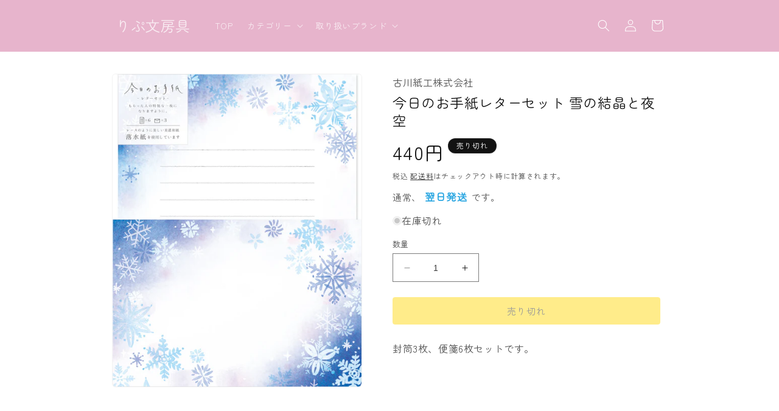

--- FILE ---
content_type: text/html; charset=utf-8
request_url: https://shop.rep-buntsu.com/products/4952270264513
body_size: 36516
content:
<!doctype html>
<html class="no-js" lang="ja">
  <head>
    <!-- Google Tag Manager -->
<script>(function(w,d,s,l,i){w[l]=w[l]||[];w[l].push({'gtm.start':
new Date().getTime(),event:'gtm.js'});var f=d.getElementsByTagName(s)[0],
j=d.createElement(s),dl=l!='dataLayer'?'&l='+l:'';j.async=true;j.src=
'https://www.googletagmanager.com/gtm.js?id='+i+dl;f.parentNode.insertBefore(j,f);
})(window,document,'script','dataLayer','GTM-WNTHZSVC');</script>
<!-- End Google Tag Manager -->
    
    <meta charset="utf-8">
    <meta http-equiv="X-UA-Compatible" content="IE=edge">
    <meta name="viewport" content="width=device-width,initial-scale=1">
    <meta name="theme-color" content="">

    <link rel="preconnect" href="https://fonts.googleapis.com">
    <link rel="preconnect" href="https://fonts.gstatic.com" crossorigin>
    <link href="https://fonts.googleapis.com/css2?family=Zen+Maru+Gothic&display=swap" rel="stylesheet">
    
    <link rel="canonical" href="https://shop.rep-buntsu.com/products/4952270264513">

    
<link rel="icon" type="image/png" href="//shop.rep-buntsu.com/cdn/shop/files/ripubuta_coffee.png?crop=center&height=32&v=1682455373&width=32"><title>
      今日のお手紙レターセット 雪の結晶と夜空
 &ndash; りぷ文房具</title>

    
      <meta name="description" content="封筒3枚、便箋6枚セットです。">
    

    

<meta property="og:site_name" content="りぷ文房具">
<meta property="og:url" content="https://shop.rep-buntsu.com/products/4952270264513">
<meta property="og:title" content="今日のお手紙レターセット 雪の結晶と夜空">
<meta property="og:type" content="product">
<meta property="og:description" content="封筒3枚、便箋6枚セットです。"><meta property="og:image" content="http://shop.rep-buntsu.com/cdn/shop/files/11807091_1000.jpg?v=1697680909">
  <meta property="og:image:secure_url" content="https://shop.rep-buntsu.com/cdn/shop/files/11807091_1000.jpg?v=1697680909">
  <meta property="og:image:width" content="1276">
  <meta property="og:image:height" content="1600"><meta property="og:price:amount" content="440">
  <meta property="og:price:currency" content="JPY"><meta name="twitter:site" content="@rep_buntsu"><meta name="twitter:card" content="summary_large_image">
<meta name="twitter:title" content="今日のお手紙レターセット 雪の結晶と夜空">
<meta name="twitter:description" content="封筒3枚、便箋6枚セットです。">


    <script src="//shop.rep-buntsu.com/cdn/shop/t/2/assets/constants.js?v=58251544750838685771686419061" defer="defer"></script>
    <script src="//shop.rep-buntsu.com/cdn/shop/t/2/assets/pubsub.js?v=158357773527763999511686419062" defer="defer"></script>
    <script src="//shop.rep-buntsu.com/cdn/shop/t/2/assets/global.js?v=139248116715221171191686419062" defer="defer"></script><script>window.performance && window.performance.mark && window.performance.mark('shopify.content_for_header.start');</script><meta name="google-site-verification" content="pKZLd86trA0i53Ru4HCMwoYzibR1RYiP7rq6PUzZxwA">
<meta name="facebook-domain-verification" content="0svdr7la4sdn4rrfvty65q97he26f8">
<meta id="shopify-digital-wallet" name="shopify-digital-wallet" content="/74244817200/digital_wallets/dialog">
<meta name="shopify-checkout-api-token" content="b528a5576532a5eaa390bfd46d71c463">
<link rel="alternate" type="application/json+oembed" href="https://shop.rep-buntsu.com/products/4952270264513.oembed">
<script async="async" src="/checkouts/internal/preloads.js?locale=ja-JP"></script>
<script id="apple-pay-shop-capabilities" type="application/json">{"shopId":74244817200,"countryCode":"JP","currencyCode":"JPY","merchantCapabilities":["supports3DS"],"merchantId":"gid:\/\/shopify\/Shop\/74244817200","merchantName":"りぷ文房具","requiredBillingContactFields":["postalAddress","email"],"requiredShippingContactFields":["postalAddress","email"],"shippingType":"shipping","supportedNetworks":["visa","masterCard","jcb","discover"],"total":{"type":"pending","label":"りぷ文房具","amount":"1.00"},"shopifyPaymentsEnabled":true,"supportsSubscriptions":true}</script>
<script id="shopify-features" type="application/json">{"accessToken":"b528a5576532a5eaa390bfd46d71c463","betas":["rich-media-storefront-analytics"],"domain":"shop.rep-buntsu.com","predictiveSearch":false,"shopId":74244817200,"locale":"ja"}</script>
<script>var Shopify = Shopify || {};
Shopify.shop = "rep-buntsu.myshopify.com";
Shopify.locale = "ja";
Shopify.currency = {"active":"JPY","rate":"1.0"};
Shopify.country = "JP";
Shopify.theme = {"name":"Dawn","id":152056135984,"schema_name":"Dawn","schema_version":"10.0.0","theme_store_id":887,"role":"main"};
Shopify.theme.handle = "null";
Shopify.theme.style = {"id":null,"handle":null};
Shopify.cdnHost = "shop.rep-buntsu.com/cdn";
Shopify.routes = Shopify.routes || {};
Shopify.routes.root = "/";</script>
<script type="module">!function(o){(o.Shopify=o.Shopify||{}).modules=!0}(window);</script>
<script>!function(o){function n(){var o=[];function n(){o.push(Array.prototype.slice.apply(arguments))}return n.q=o,n}var t=o.Shopify=o.Shopify||{};t.loadFeatures=n(),t.autoloadFeatures=n()}(window);</script>
<script id="shop-js-analytics" type="application/json">{"pageType":"product"}</script>
<script defer="defer" async type="module" src="//shop.rep-buntsu.com/cdn/shopifycloud/shop-js/modules/v2/client.init-shop-cart-sync_BVhnWYZP.ja.esm.js"></script>
<script defer="defer" async type="module" src="//shop.rep-buntsu.com/cdn/shopifycloud/shop-js/modules/v2/chunk.common_G3QnSGPj.esm.js"></script>
<script type="module">
  await import("//shop.rep-buntsu.com/cdn/shopifycloud/shop-js/modules/v2/client.init-shop-cart-sync_BVhnWYZP.ja.esm.js");
await import("//shop.rep-buntsu.com/cdn/shopifycloud/shop-js/modules/v2/chunk.common_G3QnSGPj.esm.js");

  window.Shopify.SignInWithShop?.initShopCartSync?.({"fedCMEnabled":true,"windoidEnabled":true});

</script>
<script id="__st">var __st={"a":74244817200,"offset":32400,"reqid":"ff28c10a-7928-4431-9475-737f115cbb6a-1763575581","pageurl":"shop.rep-buntsu.com\/products\/4952270264513","u":"fb0968e9d096","p":"product","rtyp":"product","rid":8775817199920};</script>
<script>window.ShopifyPaypalV4VisibilityTracking = true;</script>
<script id="captcha-bootstrap">!function(){'use strict';const t='contact',e='account',n='new_comment',o=[[t,t],['blogs',n],['comments',n],[t,'customer']],c=[[e,'customer_login'],[e,'guest_login'],[e,'recover_customer_password'],[e,'create_customer']],r=t=>t.map((([t,e])=>`form[action*='/${t}']:not([data-nocaptcha='true']) input[name='form_type'][value='${e}']`)).join(','),a=t=>()=>t?[...document.querySelectorAll(t)].map((t=>t.form)):[];function s(){const t=[...o],e=r(t);return a(e)}const i='password',u='form_key',d=['recaptcha-v3-token','g-recaptcha-response','h-captcha-response',i],f=()=>{try{return window.sessionStorage}catch{return}},m='__shopify_v',_=t=>t.elements[u];function p(t,e,n=!1){try{const o=window.sessionStorage,c=JSON.parse(o.getItem(e)),{data:r}=function(t){const{data:e,action:n}=t;return t[m]||n?{data:e,action:n}:{data:t,action:n}}(c);for(const[e,n]of Object.entries(r))t.elements[e]&&(t.elements[e].value=n);n&&o.removeItem(e)}catch(o){console.error('form repopulation failed',{error:o})}}const l='form_type',E='cptcha';function T(t){t.dataset[E]=!0}const w=window,h=w.document,L='Shopify',v='ce_forms',y='captcha';let A=!1;((t,e)=>{const n=(g='f06e6c50-85a8-45c8-87d0-21a2b65856fe',I='https://cdn.shopify.com/shopifycloud/storefront-forms-hcaptcha/ce_storefront_forms_captcha_hcaptcha.v1.5.2.iife.js',D={infoText:'hCaptchaによる保護',privacyText:'プライバシー',termsText:'利用規約'},(t,e,n)=>{const o=w[L][v],c=o.bindForm;if(c)return c(t,g,e,D).then(n);var r;o.q.push([[t,g,e,D],n]),r=I,A||(h.body.append(Object.assign(h.createElement('script'),{id:'captcha-provider',async:!0,src:r})),A=!0)});var g,I,D;w[L]=w[L]||{},w[L][v]=w[L][v]||{},w[L][v].q=[],w[L][y]=w[L][y]||{},w[L][y].protect=function(t,e){n(t,void 0,e),T(t)},Object.freeze(w[L][y]),function(t,e,n,w,h,L){const[v,y,A,g]=function(t,e,n){const i=e?o:[],u=t?c:[],d=[...i,...u],f=r(d),m=r(i),_=r(d.filter((([t,e])=>n.includes(e))));return[a(f),a(m),a(_),s()]}(w,h,L),I=t=>{const e=t.target;return e instanceof HTMLFormElement?e:e&&e.form},D=t=>v().includes(t);t.addEventListener('submit',(t=>{const e=I(t);if(!e)return;const n=D(e)&&!e.dataset.hcaptchaBound&&!e.dataset.recaptchaBound,o=_(e),c=g().includes(e)&&(!o||!o.value);(n||c)&&t.preventDefault(),c&&!n&&(function(t){try{if(!f())return;!function(t){const e=f();if(!e)return;const n=_(t);if(!n)return;const o=n.value;o&&e.removeItem(o)}(t);const e=Array.from(Array(32),(()=>Math.random().toString(36)[2])).join('');!function(t,e){_(t)||t.append(Object.assign(document.createElement('input'),{type:'hidden',name:u})),t.elements[u].value=e}(t,e),function(t,e){const n=f();if(!n)return;const o=[...t.querySelectorAll(`input[type='${i}']`)].map((({name:t})=>t)),c=[...d,...o],r={};for(const[a,s]of new FormData(t).entries())c.includes(a)||(r[a]=s);n.setItem(e,JSON.stringify({[m]:1,action:t.action,data:r}))}(t,e)}catch(e){console.error('failed to persist form',e)}}(e),e.submit())}));const S=(t,e)=>{t&&!t.dataset[E]&&(n(t,e.some((e=>e===t))),T(t))};for(const o of['focusin','change'])t.addEventListener(o,(t=>{const e=I(t);D(e)&&S(e,y())}));const B=e.get('form_key'),M=e.get(l),P=B&&M;t.addEventListener('DOMContentLoaded',(()=>{const t=y();if(P)for(const e of t)e.elements[l].value===M&&p(e,B);[...new Set([...A(),...v().filter((t=>'true'===t.dataset.shopifyCaptcha))])].forEach((e=>S(e,t)))}))}(h,new URLSearchParams(w.location.search),n,t,e,['guest_login'])})(!0,!0)}();</script>
<script integrity="sha256-52AcMU7V7pcBOXWImdc/TAGTFKeNjmkeM1Pvks/DTgc=" data-source-attribution="shopify.loadfeatures" defer="defer" src="//shop.rep-buntsu.com/cdn/shopifycloud/storefront/assets/storefront/load_feature-81c60534.js" crossorigin="anonymous"></script>
<script data-source-attribution="shopify.dynamic_checkout.dynamic.init">var Shopify=Shopify||{};Shopify.PaymentButton=Shopify.PaymentButton||{isStorefrontPortableWallets:!0,init:function(){window.Shopify.PaymentButton.init=function(){};var t=document.createElement("script");t.src="https://shop.rep-buntsu.com/cdn/shopifycloud/portable-wallets/latest/portable-wallets.ja.js",t.type="module",document.head.appendChild(t)}};
</script>
<script data-source-attribution="shopify.dynamic_checkout.buyer_consent">
  function portableWalletsHideBuyerConsent(e){var t=document.getElementById("shopify-buyer-consent"),n=document.getElementById("shopify-subscription-policy-button");t&&n&&(t.classList.add("hidden"),t.setAttribute("aria-hidden","true"),n.removeEventListener("click",e))}function portableWalletsShowBuyerConsent(e){var t=document.getElementById("shopify-buyer-consent"),n=document.getElementById("shopify-subscription-policy-button");t&&n&&(t.classList.remove("hidden"),t.removeAttribute("aria-hidden"),n.addEventListener("click",e))}window.Shopify?.PaymentButton&&(window.Shopify.PaymentButton.hideBuyerConsent=portableWalletsHideBuyerConsent,window.Shopify.PaymentButton.showBuyerConsent=portableWalletsShowBuyerConsent);
</script>
<script data-source-attribution="shopify.dynamic_checkout.cart.bootstrap">document.addEventListener("DOMContentLoaded",(function(){function t(){return document.querySelector("shopify-accelerated-checkout-cart, shopify-accelerated-checkout")}if(t())Shopify.PaymentButton.init();else{new MutationObserver((function(e,n){t()&&(Shopify.PaymentButton.init(),n.disconnect())})).observe(document.body,{childList:!0,subtree:!0})}}));
</script>
<link id="shopify-accelerated-checkout-styles" rel="stylesheet" media="screen" href="https://shop.rep-buntsu.com/cdn/shopifycloud/portable-wallets/latest/accelerated-checkout-backwards-compat.css" crossorigin="anonymous">
<style id="shopify-accelerated-checkout-cart">
        #shopify-buyer-consent {
  margin-top: 1em;
  display: inline-block;
  width: 100%;
}

#shopify-buyer-consent.hidden {
  display: none;
}

#shopify-subscription-policy-button {
  background: none;
  border: none;
  padding: 0;
  text-decoration: underline;
  font-size: inherit;
  cursor: pointer;
}

#shopify-subscription-policy-button::before {
  box-shadow: none;
}

      </style>
<script id="sections-script" data-sections="header" defer="defer" src="//shop.rep-buntsu.com/cdn/shop/t/2/compiled_assets/scripts.js?719"></script>
<script>window.performance && window.performance.mark && window.performance.mark('shopify.content_for_header.end');</script>


    <style data-shopify>
      
      
      
      
      

      
        :root,
        .color-background-1 {
          --color-background: 255,255,255;
        
          --gradient-background: #ffffff;
        
        --color-foreground: 18,18,18;
        --color-shadow: 18,18,18;
        --color-button: 231,180,204;
        --color-button-text: 255,255,255;
        --color-secondary-button: 255,255,255;
        --color-secondary-button-text: 18,18,18;
        --color-link: 18,18,18;
        --color-badge-foreground: 18,18,18;
        --color-badge-background: 255,255,255;
        --color-badge-border: 18,18,18;
        --payment-terms-background-color: rgb(255 255 255);
      }
      
        
        .color-background-2 {
          --color-background: 243,243,243;
        
          --gradient-background: #f3f3f3;
        
        --color-foreground: 18,18,18;
        --color-shadow: 18,18,18;
        --color-button: 18,18,18;
        --color-button-text: 243,243,243;
        --color-secondary-button: 243,243,243;
        --color-secondary-button-text: 18,18,18;
        --color-link: 18,18,18;
        --color-badge-foreground: 18,18,18;
        --color-badge-background: 243,243,243;
        --color-badge-border: 18,18,18;
        --payment-terms-background-color: rgb(243 243 243);
      }
      
        
        .color-inverse {
          --color-background: 18,18,18;
        
          --gradient-background: #121212;
        
        --color-foreground: 255,255,255;
        --color-shadow: 18,18,18;
        --color-button: 255,255,255;
        --color-button-text: 18,18,18;
        --color-secondary-button: 18,18,18;
        --color-secondary-button-text: 255,255,255;
        --color-link: 255,255,255;
        --color-badge-foreground: 255,255,255;
        --color-badge-background: 18,18,18;
        --color-badge-border: 255,255,255;
        --payment-terms-background-color: rgb(18 18 18);
      }
      
        
        .color-accent-1 {
          --color-background: 231,180,204;
        
          --gradient-background: #e7b4cc;
        
        --color-foreground: 255,255,255;
        --color-shadow: 18,18,18;
        --color-button: 255,255,255;
        --color-button-text: 231,180,204;
        --color-secondary-button: 231,180,204;
        --color-secondary-button-text: 255,255,255;
        --color-link: 255,255,255;
        --color-badge-foreground: 255,255,255;
        --color-badge-background: 231,180,204;
        --color-badge-border: 255,255,255;
        --payment-terms-background-color: rgb(231 180 204);
      }
      
        
        .color-accent-2 {
          --color-background: 113,144,255;
        
          --gradient-background: #7190ff;
        
        --color-foreground: 255,255,255;
        --color-shadow: 18,18,18;
        --color-button: 255,255,255;
        --color-button-text: 113,144,255;
        --color-secondary-button: 113,144,255;
        --color-secondary-button-text: 255,255,255;
        --color-link: 255,255,255;
        --color-badge-foreground: 255,255,255;
        --color-badge-background: 113,144,255;
        --color-badge-border: 255,255,255;
        --payment-terms-background-color: rgb(113 144 255);
      }
      

      body, .color-background-1, .color-background-2, .color-inverse, .color-accent-1, .color-accent-2 {
        color: rgba(var(--color-foreground), 0.75);
        background-color: rgb(var(--color-background));
      }

      :root {
        --font-body-family: "system_ui", -apple-system, 'Segoe UI', Roboto, 'Helvetica Neue', 'Noto Sans', 'Liberation Sans', Arial, sans-serif, 'Apple Color Emoji', 'Segoe UI Emoji', 'Segoe UI Symbol', 'Noto Color Emoji';
        --font-body-style: normal;
        --font-body-weight: 400;
        --font-body-weight-bold: 700;

        --font-heading-family: "system_ui", -apple-system, 'Segoe UI', Roboto, 'Helvetica Neue', 'Noto Sans', 'Liberation Sans', Arial, sans-serif, 'Apple Color Emoji', 'Segoe UI Emoji', 'Segoe UI Symbol', 'Noto Color Emoji';
        --font-heading-style: normal;
        --font-heading-weight: 400;

        --font-body-scale: 1.0;
        --font-heading-scale: 1.0;

        --media-padding: px;
        --media-border-opacity: 0.05;
        --media-border-width: 1px;
        --media-radius: 6px;
        --media-shadow-opacity: 0.0;
        --media-shadow-horizontal-offset: 0px;
        --media-shadow-vertical-offset: 4px;
        --media-shadow-blur-radius: 5px;
        --media-shadow-visible: 0;

        --page-width: 100rem;
        --page-width-margin: 0rem;

        --product-card-image-padding: 0.0rem;
        --product-card-corner-radius: 0.2rem;
        --product-card-text-alignment: left;
        --product-card-border-width: 0.0rem;
        --product-card-border-opacity: 0.1;
        --product-card-shadow-opacity: 0.0;
        --product-card-shadow-visible: 0;
        --product-card-shadow-horizontal-offset: 0.0rem;
        --product-card-shadow-vertical-offset: 0.4rem;
        --product-card-shadow-blur-radius: 0.5rem;

        --collection-card-image-padding: 0.0rem;
        --collection-card-corner-radius: 0.0rem;
        --collection-card-text-alignment: left;
        --collection-card-border-width: 0.0rem;
        --collection-card-border-opacity: 0.1;
        --collection-card-shadow-opacity: 0.0;
        --collection-card-shadow-visible: 0;
        --collection-card-shadow-horizontal-offset: 0.0rem;
        --collection-card-shadow-vertical-offset: 0.4rem;
        --collection-card-shadow-blur-radius: 0.5rem;

        --blog-card-image-padding: 0.0rem;
        --blog-card-corner-radius: 0.0rem;
        --blog-card-text-alignment: left;
        --blog-card-border-width: 0.0rem;
        --blog-card-border-opacity: 0.1;
        --blog-card-shadow-opacity: 0.0;
        --blog-card-shadow-visible: 0;
        --blog-card-shadow-horizontal-offset: 0.0rem;
        --blog-card-shadow-vertical-offset: 0.4rem;
        --blog-card-shadow-blur-radius: 0.5rem;

        --badge-corner-radius: 4.0rem;

        --popup-border-width: 1px;
        --popup-border-opacity: 0.1;
        --popup-corner-radius: 0px;
        --popup-shadow-opacity: 0.0;
        --popup-shadow-horizontal-offset: 0px;
        --popup-shadow-vertical-offset: 4px;
        --popup-shadow-blur-radius: 5px;

        --drawer-border-width: 1px;
        --drawer-border-opacity: 0.1;
        --drawer-shadow-opacity: 0.0;
        --drawer-shadow-horizontal-offset: 0px;
        --drawer-shadow-vertical-offset: 4px;
        --drawer-shadow-blur-radius: 5px;

        --spacing-sections-desktop: 40px;
        --spacing-sections-mobile: 28px;

        --grid-desktop-vertical-spacing: 12px;
        --grid-desktop-horizontal-spacing: 12px;
        --grid-mobile-vertical-spacing: 6px;
        --grid-mobile-horizontal-spacing: 6px;

        --text-boxes-border-opacity: 0.1;
        --text-boxes-border-width: 0px;
        --text-boxes-radius: 0px;
        --text-boxes-shadow-opacity: 0.0;
        --text-boxes-shadow-visible: 0;
        --text-boxes-shadow-horizontal-offset: 0px;
        --text-boxes-shadow-vertical-offset: 4px;
        --text-boxes-shadow-blur-radius: 5px;

        --buttons-radius: 4px;
        --buttons-radius-outset: 4px;
        --buttons-border-width: 0px;
        --buttons-border-opacity: 0.0;
        --buttons-shadow-opacity: 0.0;
        --buttons-shadow-visible: 0;
        --buttons-shadow-horizontal-offset: 2px;
        --buttons-shadow-vertical-offset: 0px;
        --buttons-shadow-blur-radius: 5px;
        --buttons-border-offset: 0.3px;

        --inputs-radius: 0px;
        --inputs-border-width: 1px;
        --inputs-border-opacity: 0.55;
        --inputs-shadow-opacity: 0.0;
        --inputs-shadow-horizontal-offset: 0px;
        --inputs-margin-offset: 0px;
        --inputs-shadow-vertical-offset: 4px;
        --inputs-shadow-blur-radius: 5px;
        --inputs-radius-outset: 0px;

        --variant-pills-radius: 40px;
        --variant-pills-border-width: 1px;
        --variant-pills-border-opacity: 0.55;
        --variant-pills-shadow-opacity: 0.0;
        --variant-pills-shadow-horizontal-offset: 0px;
        --variant-pills-shadow-vertical-offset: 4px;
        --variant-pills-shadow-blur-radius: 5px;
      }

      *,
      *::before,
      *::after {
        box-sizing: inherit;
      }

      html {
        box-sizing: border-box;
        font-size: calc(var(--font-body-scale) * 62.5%);
        height: 100%;
      }

      body {
        display: grid;
        grid-template-rows: auto auto 1fr auto;
        grid-template-columns: 100%;
        min-height: 100%;
        margin: 0;
        font-size: 1.6rem;
        letter-spacing: 0.06rem;
        line-height: calc(1 + 0.8 / var(--font-body-scale));
        font-family: 'Zen Maru Gothic', sans-serif;
        font-style: var(--font-body-style);
        font-weight: var(--font-body-weight);
      }

      @media screen and (min-width: 750px) {
        body {
          font-size: 1.6rem;
        }
      }
    </style>

    <link href="//shop.rep-buntsu.com/cdn/shop/t/2/assets/base.css?v=72976972508342632381733600940" rel="stylesheet" type="text/css" media="all" />
<link
        rel="stylesheet"
        href="//shop.rep-buntsu.com/cdn/shop/t/2/assets/component-predictive-search.css?v=118923337488134913561686419061"
        media="print"
        onload="this.media='all'"
      ><script>
      document.documentElement.className = document.documentElement.className.replace('no-js', 'js');
      if (Shopify.designMode) {
        document.documentElement.classList.add('shopify-design-mode');
      }
    </script>

    <script>
  document.addEventListener('DOMContentLoaded', function() {
    const config = { 
      childList : true
    };
    const target = document.getElementById('shopify-product-reviews')
    const observer = new MutationObserver(records => {
      observer.disconnect();
      let actions = document.getElementsByClassName('spr-summary-actions');
      
      
      
      
      actions[0].innerHTML = '';
      
      observer.observe(target, config);
    })

    observer.observe(target, config)
  });
</script>

    <link href="//shop.rep-buntsu.com/cdn/shop/t/2/assets/custom.css?v=145510217448564804261687126573" rel="stylesheet" type="text/css" media="all" />
    <script src="https://ajax.googleapis.com/ajax/libs/jquery/3.7.1/jquery.min.js"></script>
  <link href="https://monorail-edge.shopifysvc.com" rel="dns-prefetch">
<script>(function(){if ("sendBeacon" in navigator && "performance" in window) {try {var session_token_from_headers = performance.getEntriesByType('navigation')[0].serverTiming.find(x => x.name == '_s').description;} catch {var session_token_from_headers = undefined;}var session_cookie_matches = document.cookie.match(/_shopify_s=([^;]*)/);var session_token_from_cookie = session_cookie_matches && session_cookie_matches.length === 2 ? session_cookie_matches[1] : "";var session_token = session_token_from_headers || session_token_from_cookie || "";function handle_abandonment_event(e) {var entries = performance.getEntries().filter(function(entry) {return /monorail-edge.shopifysvc.com/.test(entry.name);});if (!window.abandonment_tracked && entries.length === 0) {window.abandonment_tracked = true;var currentMs = Date.now();var navigation_start = performance.timing.navigationStart;var payload = {shop_id: 74244817200,url: window.location.href,navigation_start,duration: currentMs - navigation_start,session_token,page_type: "product"};window.navigator.sendBeacon("https://monorail-edge.shopifysvc.com/v1/produce", JSON.stringify({schema_id: "online_store_buyer_site_abandonment/1.1",payload: payload,metadata: {event_created_at_ms: currentMs,event_sent_at_ms: currentMs}}));}}window.addEventListener('pagehide', handle_abandonment_event);}}());</script>
<script id="web-pixels-manager-setup">(function e(e,d,r,n,o){if(void 0===o&&(o={}),!Boolean(null===(a=null===(i=window.Shopify)||void 0===i?void 0:i.analytics)||void 0===a?void 0:a.replayQueue)){var i,a;window.Shopify=window.Shopify||{};var t=window.Shopify;t.analytics=t.analytics||{};var s=t.analytics;s.replayQueue=[],s.publish=function(e,d,r){return s.replayQueue.push([e,d,r]),!0};try{self.performance.mark("wpm:start")}catch(e){}var l=function(){var e={modern:/Edge?\/(1{2}[4-9]|1[2-9]\d|[2-9]\d{2}|\d{4,})\.\d+(\.\d+|)|Firefox\/(1{2}[4-9]|1[2-9]\d|[2-9]\d{2}|\d{4,})\.\d+(\.\d+|)|Chrom(ium|e)\/(9{2}|\d{3,})\.\d+(\.\d+|)|(Maci|X1{2}).+ Version\/(15\.\d+|(1[6-9]|[2-9]\d|\d{3,})\.\d+)([,.]\d+|)( \(\w+\)|)( Mobile\/\w+|) Safari\/|Chrome.+OPR\/(9{2}|\d{3,})\.\d+\.\d+|(CPU[ +]OS|iPhone[ +]OS|CPU[ +]iPhone|CPU IPhone OS|CPU iPad OS)[ +]+(15[._]\d+|(1[6-9]|[2-9]\d|\d{3,})[._]\d+)([._]\d+|)|Android:?[ /-](13[3-9]|1[4-9]\d|[2-9]\d{2}|\d{4,})(\.\d+|)(\.\d+|)|Android.+Firefox\/(13[5-9]|1[4-9]\d|[2-9]\d{2}|\d{4,})\.\d+(\.\d+|)|Android.+Chrom(ium|e)\/(13[3-9]|1[4-9]\d|[2-9]\d{2}|\d{4,})\.\d+(\.\d+|)|SamsungBrowser\/([2-9]\d|\d{3,})\.\d+/,legacy:/Edge?\/(1[6-9]|[2-9]\d|\d{3,})\.\d+(\.\d+|)|Firefox\/(5[4-9]|[6-9]\d|\d{3,})\.\d+(\.\d+|)|Chrom(ium|e)\/(5[1-9]|[6-9]\d|\d{3,})\.\d+(\.\d+|)([\d.]+$|.*Safari\/(?![\d.]+ Edge\/[\d.]+$))|(Maci|X1{2}).+ Version\/(10\.\d+|(1[1-9]|[2-9]\d|\d{3,})\.\d+)([,.]\d+|)( \(\w+\)|)( Mobile\/\w+|) Safari\/|Chrome.+OPR\/(3[89]|[4-9]\d|\d{3,})\.\d+\.\d+|(CPU[ +]OS|iPhone[ +]OS|CPU[ +]iPhone|CPU IPhone OS|CPU iPad OS)[ +]+(10[._]\d+|(1[1-9]|[2-9]\d|\d{3,})[._]\d+)([._]\d+|)|Android:?[ /-](13[3-9]|1[4-9]\d|[2-9]\d{2}|\d{4,})(\.\d+|)(\.\d+|)|Mobile Safari.+OPR\/([89]\d|\d{3,})\.\d+\.\d+|Android.+Firefox\/(13[5-9]|1[4-9]\d|[2-9]\d{2}|\d{4,})\.\d+(\.\d+|)|Android.+Chrom(ium|e)\/(13[3-9]|1[4-9]\d|[2-9]\d{2}|\d{4,})\.\d+(\.\d+|)|Android.+(UC? ?Browser|UCWEB|U3)[ /]?(15\.([5-9]|\d{2,})|(1[6-9]|[2-9]\d|\d{3,})\.\d+)\.\d+|SamsungBrowser\/(5\.\d+|([6-9]|\d{2,})\.\d+)|Android.+MQ{2}Browser\/(14(\.(9|\d{2,})|)|(1[5-9]|[2-9]\d|\d{3,})(\.\d+|))(\.\d+|)|K[Aa][Ii]OS\/(3\.\d+|([4-9]|\d{2,})\.\d+)(\.\d+|)/},d=e.modern,r=e.legacy,n=navigator.userAgent;return n.match(d)?"modern":n.match(r)?"legacy":"unknown"}(),u="modern"===l?"modern":"legacy",c=(null!=n?n:{modern:"",legacy:""})[u],f=function(e){return[e.baseUrl,"/wpm","/b",e.hashVersion,"modern"===e.buildTarget?"m":"l",".js"].join("")}({baseUrl:d,hashVersion:r,buildTarget:u}),m=function(e){var d=e.version,r=e.bundleTarget,n=e.surface,o=e.pageUrl,i=e.monorailEndpoint;return{emit:function(e){var a=e.status,t=e.errorMsg,s=(new Date).getTime(),l=JSON.stringify({metadata:{event_sent_at_ms:s},events:[{schema_id:"web_pixels_manager_load/3.1",payload:{version:d,bundle_target:r,page_url:o,status:a,surface:n,error_msg:t},metadata:{event_created_at_ms:s}}]});if(!i)return console&&console.warn&&console.warn("[Web Pixels Manager] No Monorail endpoint provided, skipping logging."),!1;try{return self.navigator.sendBeacon.bind(self.navigator)(i,l)}catch(e){}var u=new XMLHttpRequest;try{return u.open("POST",i,!0),u.setRequestHeader("Content-Type","text/plain"),u.send(l),!0}catch(e){return console&&console.warn&&console.warn("[Web Pixels Manager] Got an unhandled error while logging to Monorail."),!1}}}}({version:r,bundleTarget:l,surface:e.surface,pageUrl:self.location.href,monorailEndpoint:e.monorailEndpoint});try{o.browserTarget=l,function(e){var d=e.src,r=e.async,n=void 0===r||r,o=e.onload,i=e.onerror,a=e.sri,t=e.scriptDataAttributes,s=void 0===t?{}:t,l=document.createElement("script"),u=document.querySelector("head"),c=document.querySelector("body");if(l.async=n,l.src=d,a&&(l.integrity=a,l.crossOrigin="anonymous"),s)for(var f in s)if(Object.prototype.hasOwnProperty.call(s,f))try{l.dataset[f]=s[f]}catch(e){}if(o&&l.addEventListener("load",o),i&&l.addEventListener("error",i),u)u.appendChild(l);else{if(!c)throw new Error("Did not find a head or body element to append the script");c.appendChild(l)}}({src:f,async:!0,onload:function(){if(!function(){var e,d;return Boolean(null===(d=null===(e=window.Shopify)||void 0===e?void 0:e.analytics)||void 0===d?void 0:d.initialized)}()){var d=window.webPixelsManager.init(e)||void 0;if(d){var r=window.Shopify.analytics;r.replayQueue.forEach((function(e){var r=e[0],n=e[1],o=e[2];d.publishCustomEvent(r,n,o)})),r.replayQueue=[],r.publish=d.publishCustomEvent,r.visitor=d.visitor,r.initialized=!0}}},onerror:function(){return m.emit({status:"failed",errorMsg:"".concat(f," has failed to load")})},sri:function(e){var d=/^sha384-[A-Za-z0-9+/=]+$/;return"string"==typeof e&&d.test(e)}(c)?c:"",scriptDataAttributes:o}),m.emit({status:"loading"})}catch(e){m.emit({status:"failed",errorMsg:(null==e?void 0:e.message)||"Unknown error"})}}})({shopId: 74244817200,storefrontBaseUrl: "https://shop.rep-buntsu.com",extensionsBaseUrl: "https://extensions.shopifycdn.com/cdn/shopifycloud/web-pixels-manager",monorailEndpoint: "https://monorail-edge.shopifysvc.com/unstable/produce_batch",surface: "storefront-renderer",enabledBetaFlags: ["2dca8a86"],webPixelsConfigList: [{"id":"743473456","configuration":"{\"config\":\"{\\\"pixel_id\\\":\\\"G-652L7LCT2W\\\",\\\"target_country\\\":\\\"JP\\\",\\\"gtag_events\\\":[{\\\"type\\\":\\\"search\\\",\\\"action_label\\\":[\\\"G-652L7LCT2W\\\",\\\"AW-11103474138\\\/zmHFCNiXnZwYENqjxq4p\\\"]},{\\\"type\\\":\\\"begin_checkout\\\",\\\"action_label\\\":[\\\"G-652L7LCT2W\\\",\\\"AW-11103474138\\\/RR7-CN6XnZwYENqjxq4p\\\"]},{\\\"type\\\":\\\"view_item\\\",\\\"action_label\\\":[\\\"G-652L7LCT2W\\\",\\\"AW-11103474138\\\/ywGsCNWXnZwYENqjxq4p\\\",\\\"MC-6K4NK5JGM7\\\"]},{\\\"type\\\":\\\"purchase\\\",\\\"action_label\\\":[\\\"G-652L7LCT2W\\\",\\\"AW-11103474138\\\/V9wTCM-XnZwYENqjxq4p\\\",\\\"MC-6K4NK5JGM7\\\"]},{\\\"type\\\":\\\"page_view\\\",\\\"action_label\\\":[\\\"G-652L7LCT2W\\\",\\\"AW-11103474138\\\/FjkjCNKXnZwYENqjxq4p\\\",\\\"MC-6K4NK5JGM7\\\"]},{\\\"type\\\":\\\"add_payment_info\\\",\\\"action_label\\\":[\\\"G-652L7LCT2W\\\",\\\"AW-11103474138\\\/j-3BCOGXnZwYENqjxq4p\\\"]},{\\\"type\\\":\\\"add_to_cart\\\",\\\"action_label\\\":[\\\"G-652L7LCT2W\\\",\\\"AW-11103474138\\\/cQliCNuXnZwYENqjxq4p\\\"]}],\\\"enable_monitoring_mode\\\":false}\"}","eventPayloadVersion":"v1","runtimeContext":"OPEN","scriptVersion":"b2a88bafab3e21179ed38636efcd8a93","type":"APP","apiClientId":1780363,"privacyPurposes":[],"dataSharingAdjustments":{"protectedCustomerApprovalScopes":["read_customer_address","read_customer_email","read_customer_name","read_customer_personal_data","read_customer_phone"]}},{"id":"273154352","configuration":"{\"pixel_id\":\"793444045889504\",\"pixel_type\":\"facebook_pixel\",\"metaapp_system_user_token\":\"-\"}","eventPayloadVersion":"v1","runtimeContext":"OPEN","scriptVersion":"ca16bc87fe92b6042fbaa3acc2fbdaa6","type":"APP","apiClientId":2329312,"privacyPurposes":["ANALYTICS","MARKETING","SALE_OF_DATA"],"dataSharingAdjustments":{"protectedCustomerApprovalScopes":["read_customer_address","read_customer_email","read_customer_name","read_customer_personal_data","read_customer_phone"]}},{"id":"shopify-app-pixel","configuration":"{}","eventPayloadVersion":"v1","runtimeContext":"STRICT","scriptVersion":"0450","apiClientId":"shopify-pixel","type":"APP","privacyPurposes":["ANALYTICS","MARKETING"]},{"id":"shopify-custom-pixel","eventPayloadVersion":"v1","runtimeContext":"LAX","scriptVersion":"0450","apiClientId":"shopify-pixel","type":"CUSTOM","privacyPurposes":["ANALYTICS","MARKETING"]}],isMerchantRequest: false,initData: {"shop":{"name":"りぷ文房具","paymentSettings":{"currencyCode":"JPY"},"myshopifyDomain":"rep-buntsu.myshopify.com","countryCode":"JP","storefrontUrl":"https:\/\/shop.rep-buntsu.com"},"customer":null,"cart":null,"checkout":null,"productVariants":[{"price":{"amount":440.0,"currencyCode":"JPY"},"product":{"title":"今日のお手紙レターセット 雪の結晶と夜空","vendor":"古川紙工株式会社","id":"8775817199920","untranslatedTitle":"今日のお手紙レターセット 雪の結晶と夜空","url":"\/products\/4952270264513","type":"レターセット"},"id":"46976339050800","image":{"src":"\/\/shop.rep-buntsu.com\/cdn\/shop\/files\/11807091_1000.jpg?v=1697680909"},"sku":"","title":"Default Title","untranslatedTitle":"Default Title"}],"purchasingCompany":null},},"https://shop.rep-buntsu.com/cdn","ae1676cfwd2530674p4253c800m34e853cb",{"modern":"","legacy":""},{"shopId":"74244817200","storefrontBaseUrl":"https:\/\/shop.rep-buntsu.com","extensionBaseUrl":"https:\/\/extensions.shopifycdn.com\/cdn\/shopifycloud\/web-pixels-manager","surface":"storefront-renderer","enabledBetaFlags":"[\"2dca8a86\"]","isMerchantRequest":"false","hashVersion":"ae1676cfwd2530674p4253c800m34e853cb","publish":"custom","events":"[[\"page_viewed\",{}],[\"product_viewed\",{\"productVariant\":{\"price\":{\"amount\":440.0,\"currencyCode\":\"JPY\"},\"product\":{\"title\":\"今日のお手紙レターセット 雪の結晶と夜空\",\"vendor\":\"古川紙工株式会社\",\"id\":\"8775817199920\",\"untranslatedTitle\":\"今日のお手紙レターセット 雪の結晶と夜空\",\"url\":\"\/products\/4952270264513\",\"type\":\"レターセット\"},\"id\":\"46976339050800\",\"image\":{\"src\":\"\/\/shop.rep-buntsu.com\/cdn\/shop\/files\/11807091_1000.jpg?v=1697680909\"},\"sku\":\"\",\"title\":\"Default Title\",\"untranslatedTitle\":\"Default Title\"}}]]"});</script><script>
  window.ShopifyAnalytics = window.ShopifyAnalytics || {};
  window.ShopifyAnalytics.meta = window.ShopifyAnalytics.meta || {};
  window.ShopifyAnalytics.meta.currency = 'JPY';
  var meta = {"product":{"id":8775817199920,"gid":"gid:\/\/shopify\/Product\/8775817199920","vendor":"古川紙工株式会社","type":"レターセット","variants":[{"id":46976339050800,"price":44000,"name":"今日のお手紙レターセット 雪の結晶と夜空","public_title":null,"sku":""}],"remote":false},"page":{"pageType":"product","resourceType":"product","resourceId":8775817199920}};
  for (var attr in meta) {
    window.ShopifyAnalytics.meta[attr] = meta[attr];
  }
</script>
<script class="analytics">
  (function () {
    var customDocumentWrite = function(content) {
      var jquery = null;

      if (window.jQuery) {
        jquery = window.jQuery;
      } else if (window.Checkout && window.Checkout.$) {
        jquery = window.Checkout.$;
      }

      if (jquery) {
        jquery('body').append(content);
      }
    };

    var hasLoggedConversion = function(token) {
      if (token) {
        return document.cookie.indexOf('loggedConversion=' + token) !== -1;
      }
      return false;
    }

    var setCookieIfConversion = function(token) {
      if (token) {
        var twoMonthsFromNow = new Date(Date.now());
        twoMonthsFromNow.setMonth(twoMonthsFromNow.getMonth() + 2);

        document.cookie = 'loggedConversion=' + token + '; expires=' + twoMonthsFromNow;
      }
    }

    var trekkie = window.ShopifyAnalytics.lib = window.trekkie = window.trekkie || [];
    if (trekkie.integrations) {
      return;
    }
    trekkie.methods = [
      'identify',
      'page',
      'ready',
      'track',
      'trackForm',
      'trackLink'
    ];
    trekkie.factory = function(method) {
      return function() {
        var args = Array.prototype.slice.call(arguments);
        args.unshift(method);
        trekkie.push(args);
        return trekkie;
      };
    };
    for (var i = 0; i < trekkie.methods.length; i++) {
      var key = trekkie.methods[i];
      trekkie[key] = trekkie.factory(key);
    }
    trekkie.load = function(config) {
      trekkie.config = config || {};
      trekkie.config.initialDocumentCookie = document.cookie;
      var first = document.getElementsByTagName('script')[0];
      var script = document.createElement('script');
      script.type = 'text/javascript';
      script.onerror = function(e) {
        var scriptFallback = document.createElement('script');
        scriptFallback.type = 'text/javascript';
        scriptFallback.onerror = function(error) {
                var Monorail = {
      produce: function produce(monorailDomain, schemaId, payload) {
        var currentMs = new Date().getTime();
        var event = {
          schema_id: schemaId,
          payload: payload,
          metadata: {
            event_created_at_ms: currentMs,
            event_sent_at_ms: currentMs
          }
        };
        return Monorail.sendRequest("https://" + monorailDomain + "/v1/produce", JSON.stringify(event));
      },
      sendRequest: function sendRequest(endpointUrl, payload) {
        // Try the sendBeacon API
        if (window && window.navigator && typeof window.navigator.sendBeacon === 'function' && typeof window.Blob === 'function' && !Monorail.isIos12()) {
          var blobData = new window.Blob([payload], {
            type: 'text/plain'
          });

          if (window.navigator.sendBeacon(endpointUrl, blobData)) {
            return true;
          } // sendBeacon was not successful

        } // XHR beacon

        var xhr = new XMLHttpRequest();

        try {
          xhr.open('POST', endpointUrl);
          xhr.setRequestHeader('Content-Type', 'text/plain');
          xhr.send(payload);
        } catch (e) {
          console.log(e);
        }

        return false;
      },
      isIos12: function isIos12() {
        return window.navigator.userAgent.lastIndexOf('iPhone; CPU iPhone OS 12_') !== -1 || window.navigator.userAgent.lastIndexOf('iPad; CPU OS 12_') !== -1;
      }
    };
    Monorail.produce('monorail-edge.shopifysvc.com',
      'trekkie_storefront_load_errors/1.1',
      {shop_id: 74244817200,
      theme_id: 152056135984,
      app_name: "storefront",
      context_url: window.location.href,
      source_url: "//shop.rep-buntsu.com/cdn/s/trekkie.storefront.308893168db1679b4a9f8a086857af995740364f.min.js"});

        };
        scriptFallback.async = true;
        scriptFallback.src = '//shop.rep-buntsu.com/cdn/s/trekkie.storefront.308893168db1679b4a9f8a086857af995740364f.min.js';
        first.parentNode.insertBefore(scriptFallback, first);
      };
      script.async = true;
      script.src = '//shop.rep-buntsu.com/cdn/s/trekkie.storefront.308893168db1679b4a9f8a086857af995740364f.min.js';
      first.parentNode.insertBefore(script, first);
    };
    trekkie.load(
      {"Trekkie":{"appName":"storefront","development":false,"defaultAttributes":{"shopId":74244817200,"isMerchantRequest":null,"themeId":152056135984,"themeCityHash":"3328937200472734232","contentLanguage":"ja","currency":"JPY","eventMetadataId":"a6d6c7d5-db25-4884-9702-05602cfb1557"},"isServerSideCookieWritingEnabled":true,"monorailRegion":"shop_domain","enabledBetaFlags":["f0df213a"]},"Session Attribution":{},"S2S":{"facebookCapiEnabled":true,"source":"trekkie-storefront-renderer","apiClientId":580111}}
    );

    var loaded = false;
    trekkie.ready(function() {
      if (loaded) return;
      loaded = true;

      window.ShopifyAnalytics.lib = window.trekkie;

      var originalDocumentWrite = document.write;
      document.write = customDocumentWrite;
      try { window.ShopifyAnalytics.merchantGoogleAnalytics.call(this); } catch(error) {};
      document.write = originalDocumentWrite;

      window.ShopifyAnalytics.lib.page(null,{"pageType":"product","resourceType":"product","resourceId":8775817199920,"shopifyEmitted":true});

      var match = window.location.pathname.match(/checkouts\/(.+)\/(thank_you|post_purchase)/)
      var token = match? match[1]: undefined;
      if (!hasLoggedConversion(token)) {
        setCookieIfConversion(token);
        window.ShopifyAnalytics.lib.track("Viewed Product",{"currency":"JPY","variantId":46976339050800,"productId":8775817199920,"productGid":"gid:\/\/shopify\/Product\/8775817199920","name":"今日のお手紙レターセット 雪の結晶と夜空","price":"440","sku":"","brand":"古川紙工株式会社","variant":null,"category":"レターセット","nonInteraction":true,"remote":false},undefined,undefined,{"shopifyEmitted":true});
      window.ShopifyAnalytics.lib.track("monorail:\/\/trekkie_storefront_viewed_product\/1.1",{"currency":"JPY","variantId":46976339050800,"productId":8775817199920,"productGid":"gid:\/\/shopify\/Product\/8775817199920","name":"今日のお手紙レターセット 雪の結晶と夜空","price":"440","sku":"","brand":"古川紙工株式会社","variant":null,"category":"レターセット","nonInteraction":true,"remote":false,"referer":"https:\/\/shop.rep-buntsu.com\/products\/4952270264513"});
      }
    });


        var eventsListenerScript = document.createElement('script');
        eventsListenerScript.async = true;
        eventsListenerScript.src = "//shop.rep-buntsu.com/cdn/shopifycloud/storefront/assets/shop_events_listener-3da45d37.js";
        document.getElementsByTagName('head')[0].appendChild(eventsListenerScript);

})();</script>
<script
  defer
  src="https://shop.rep-buntsu.com/cdn/shopifycloud/perf-kit/shopify-perf-kit-2.1.2.min.js"
  data-application="storefront-renderer"
  data-shop-id="74244817200"
  data-render-region="gcp-us-central1"
  data-page-type="product"
  data-theme-instance-id="152056135984"
  data-theme-name="Dawn"
  data-theme-version="10.0.0"
  data-monorail-region="shop_domain"
  data-resource-timing-sampling-rate="10"
  data-shs="true"
  data-shs-beacon="true"
  data-shs-export-with-fetch="true"
  data-shs-logs-sample-rate="1"
></script>
</head>

  <body class="gradient animate--hover-default">
    <!-- Google Tag Manager (noscript) -->
<noscript><iframe src="https://www.googletagmanager.com/ns.html?id=GTM-WNTHZSVC"
height="0" width="0" style="display:none;visibility:hidden"></iframe></noscript>
<!-- End Google Tag Manager (noscript) -->
    <a class="skip-to-content-link button visually-hidden" href="#MainContent">
      コンテンツに進む
    </a><!-- BEGIN sections: header-group -->
<div id="shopify-section-sections--19517533323568__announcement-bar" class="shopify-section shopify-section-group-header-group announcement-bar-section"><link href="//shop.rep-buntsu.com/cdn/shop/t/2/assets/component-slideshow.css?v=83743227411799112781686419061" rel="stylesheet" type="text/css" media="all" />
<link href="//shop.rep-buntsu.com/cdn/shop/t/2/assets/component-slider.css?v=142503135496229589681686419061" rel="stylesheet" type="text/css" media="all" />

<div
  class="utility-bar color-accent-1 gradient utility-bar--bottom-border"
  
></div>


</div><div id="shopify-section-sections--19517533323568__header" class="shopify-section shopify-section-group-header-group section-header"><link rel="stylesheet" href="//shop.rep-buntsu.com/cdn/shop/t/2/assets/component-list-menu.css?v=151968516119678728991686419061" media="print" onload="this.media='all'">
<link rel="stylesheet" href="//shop.rep-buntsu.com/cdn/shop/t/2/assets/component-search.css?v=130382253973794904871686419061" media="print" onload="this.media='all'">
<link rel="stylesheet" href="//shop.rep-buntsu.com/cdn/shop/t/2/assets/component-menu-drawer.css?v=160161990486659892291686419061" media="print" onload="this.media='all'">
<link rel="stylesheet" href="//shop.rep-buntsu.com/cdn/shop/t/2/assets/component-cart-notification.css?v=54116361853792938221686419060" media="print" onload="this.media='all'">
<link rel="stylesheet" href="//shop.rep-buntsu.com/cdn/shop/t/2/assets/component-cart-items.css?v=4628327769354762111686419060" media="print" onload="this.media='all'"><link rel="stylesheet" href="//shop.rep-buntsu.com/cdn/shop/t/2/assets/component-price.css?v=65402837579211014041686419061" media="print" onload="this.media='all'">
  <link rel="stylesheet" href="//shop.rep-buntsu.com/cdn/shop/t/2/assets/component-loading-overlay.css?v=43236910203777044501686419061" media="print" onload="this.media='all'"><link rel="stylesheet" href="//shop.rep-buntsu.com/cdn/shop/t/2/assets/component-mega-menu.css?v=150263672002664780701686419061" media="print" onload="this.media='all'">
  <noscript><link href="//shop.rep-buntsu.com/cdn/shop/t/2/assets/component-mega-menu.css?v=150263672002664780701686419061" rel="stylesheet" type="text/css" media="all" /></noscript><noscript><link href="//shop.rep-buntsu.com/cdn/shop/t/2/assets/component-list-menu.css?v=151968516119678728991686419061" rel="stylesheet" type="text/css" media="all" /></noscript>
<noscript><link href="//shop.rep-buntsu.com/cdn/shop/t/2/assets/component-search.css?v=130382253973794904871686419061" rel="stylesheet" type="text/css" media="all" /></noscript>
<noscript><link href="//shop.rep-buntsu.com/cdn/shop/t/2/assets/component-menu-drawer.css?v=160161990486659892291686419061" rel="stylesheet" type="text/css" media="all" /></noscript>
<noscript><link href="//shop.rep-buntsu.com/cdn/shop/t/2/assets/component-cart-notification.css?v=54116361853792938221686419060" rel="stylesheet" type="text/css" media="all" /></noscript>
<noscript><link href="//shop.rep-buntsu.com/cdn/shop/t/2/assets/component-cart-items.css?v=4628327769354762111686419060" rel="stylesheet" type="text/css" media="all" /></noscript>



<style>
  header-drawer {
    justify-self: start;
    margin-left: -1.2rem;
  }@media screen and (min-width: 990px) {
      header-drawer {
        display: none;
      }
    }.menu-drawer-container {
    display: flex;
  }

  .list-menu {
    list-style: none;
    padding: 0;
    margin: 0;
  }

  .list-menu--inline {
    display: inline-flex;
    flex-wrap: wrap;
  }

  summary.list-menu__item {
    padding-right: 2.7rem;
  }

  .list-menu__item {
    display: flex;
    align-items: center;
    line-height: calc(1 + 0.3 / var(--font-body-scale));
  }

  .list-menu__item--link {
    text-decoration: none;
    padding-bottom: 1rem;
    padding-top: 1rem;
    line-height: calc(1 + 0.8 / var(--font-body-scale));
  }

  @media screen and (min-width: 750px) {
    .list-menu__item--link {
      padding-bottom: 0.5rem;
      padding-top: 0.5rem;
    }
  }
</style><style data-shopify>.header {
    padding-top: 10px;
    padding-bottom: 10px;
  }

  .section-header {
    position: sticky; /* This is for fixing a Safari z-index issue. PR #2147 */
    margin-bottom: 0px;
  }

  @media screen and (min-width: 750px) {
    .section-header {
      margin-bottom: 0px;
    }
  }

  @media screen and (min-width: 990px) {
    .header {
      padding-top: 20px;
      padding-bottom: 20px;
    }
  }</style><script src="//shop.rep-buntsu.com/cdn/shop/t/2/assets/details-disclosure.js?v=13653116266235556501686419061" defer="defer"></script>
<script src="//shop.rep-buntsu.com/cdn/shop/t/2/assets/details-modal.js?v=25581673532751508451686419062" defer="defer"></script>
<script src="//shop.rep-buntsu.com/cdn/shop/t/2/assets/cart-notification.js?v=133508293167896966491686419060" defer="defer"></script>
<script src="//shop.rep-buntsu.com/cdn/shop/t/2/assets/search-form.js?v=133129549252120666541686419062" defer="defer"></script><svg xmlns="http://www.w3.org/2000/svg" class="hidden">
  <symbol id="icon-search" viewbox="0 0 18 19" fill="none">
    <path fill-rule="evenodd" clip-rule="evenodd" d="M11.03 11.68A5.784 5.784 0 112.85 3.5a5.784 5.784 0 018.18 8.18zm.26 1.12a6.78 6.78 0 11.72-.7l5.4 5.4a.5.5 0 11-.71.7l-5.41-5.4z" fill="currentColor"/>
  </symbol>

  <symbol id="icon-reset" class="icon icon-close"  fill="none" viewBox="0 0 18 18" stroke="currentColor">
    <circle r="8.5" cy="9" cx="9" stroke-opacity="0.2"/>
    <path d="M6.82972 6.82915L1.17193 1.17097" stroke-linecap="round" stroke-linejoin="round" transform="translate(5 5)"/>
    <path d="M1.22896 6.88502L6.77288 1.11523" stroke-linecap="round" stroke-linejoin="round" transform="translate(5 5)"/>
  </symbol>

  <symbol id="icon-close" class="icon icon-close" fill="none" viewBox="0 0 18 17">
    <path d="M.865 15.978a.5.5 0 00.707.707l7.433-7.431 7.579 7.282a.501.501 0 00.846-.37.5.5 0 00-.153-.351L9.712 8.546l7.417-7.416a.5.5 0 10-.707-.708L8.991 7.853 1.413.573a.5.5 0 10-.693.72l7.563 7.268-7.418 7.417z" fill="currentColor">
  </symbol>
</svg><sticky-header data-sticky-type="on-scroll-up" class="header-wrapper color-accent-1 gradient header-wrapper--border-bottom"><header class="header header--middle-left header--mobile-center page-width header--has-menu header--has-social header--has-account">

<header-drawer data-breakpoint="tablet">
  <details id="Details-menu-drawer-container" class="menu-drawer-container">
    <summary
      class="header__icon header__icon--menu header__icon--summary link focus-inset"
      aria-label="メニュー"
    >
      <span>
        <svg
  xmlns="http://www.w3.org/2000/svg"
  aria-hidden="true"
  focusable="false"
  class="icon icon-hamburger"
  fill="none"
  viewBox="0 0 18 16"
>
  <path d="M1 .5a.5.5 0 100 1h15.71a.5.5 0 000-1H1zM.5 8a.5.5 0 01.5-.5h15.71a.5.5 0 010 1H1A.5.5 0 01.5 8zm0 7a.5.5 0 01.5-.5h15.71a.5.5 0 010 1H1a.5.5 0 01-.5-.5z" fill="currentColor">
</svg>

        <svg
  xmlns="http://www.w3.org/2000/svg"
  aria-hidden="true"
  focusable="false"
  class="icon icon-close"
  fill="none"
  viewBox="0 0 18 17"
>
  <path d="M.865 15.978a.5.5 0 00.707.707l7.433-7.431 7.579 7.282a.501.501 0 00.846-.37.5.5 0 00-.153-.351L9.712 8.546l7.417-7.416a.5.5 0 10-.707-.708L8.991 7.853 1.413.573a.5.5 0 10-.693.72l7.563 7.268-7.418 7.417z" fill="currentColor">
</svg>

      </span>
    </summary>
    <div id="menu-drawer" class="gradient menu-drawer motion-reduce">
      <div class="menu-drawer__inner-container">
        <div class="menu-drawer__navigation-container">
          <nav class="menu-drawer__navigation">
            <ul class="menu-drawer__menu has-submenu list-menu" role="list"><li><a
                      id="HeaderDrawer-top"
                      href="/"
                      class="menu-drawer__menu-item list-menu__item link link--text focus-inset"
                      
                    >
                      TOP
                    </a></li><li><details id="Details-menu-drawer-menu-item-2">
                      <summary
                        id="HeaderDrawer-カテゴリー"
                        class="menu-drawer__menu-item list-menu__item link link--text focus-inset"
                      >
                        カテゴリー
                        <svg
  viewBox="0 0 14 10"
  fill="none"
  aria-hidden="true"
  focusable="false"
  class="icon icon-arrow"
  xmlns="http://www.w3.org/2000/svg"
>
  <path fill-rule="evenodd" clip-rule="evenodd" d="M8.537.808a.5.5 0 01.817-.162l4 4a.5.5 0 010 .708l-4 4a.5.5 0 11-.708-.708L11.793 5.5H1a.5.5 0 010-1h10.793L8.646 1.354a.5.5 0 01-.109-.546z" fill="currentColor">
</svg>

                        <svg aria-hidden="true" focusable="false" class="icon icon-caret" viewBox="0 0 10 6">
  <path fill-rule="evenodd" clip-rule="evenodd" d="M9.354.646a.5.5 0 00-.708 0L5 4.293 1.354.646a.5.5 0 00-.708.708l4 4a.5.5 0 00.708 0l4-4a.5.5 0 000-.708z" fill="currentColor">
</svg>

                      </summary>
                      <div
                        id="link-カテゴリー"
                        class="menu-drawer__submenu has-submenu gradient motion-reduce"
                        tabindex="-1"
                      >
                        <div class="menu-drawer__inner-submenu">
                          <button class="menu-drawer__close-button link link--text focus-inset" aria-expanded="true">
                            <svg
  viewBox="0 0 14 10"
  fill="none"
  aria-hidden="true"
  focusable="false"
  class="icon icon-arrow"
  xmlns="http://www.w3.org/2000/svg"
>
  <path fill-rule="evenodd" clip-rule="evenodd" d="M8.537.808a.5.5 0 01.817-.162l4 4a.5.5 0 010 .708l-4 4a.5.5 0 11-.708-.708L11.793 5.5H1a.5.5 0 010-1h10.793L8.646 1.354a.5.5 0 01-.109-.546z" fill="currentColor">
</svg>

                            カテゴリー
                          </button>
                          <ul class="menu-drawer__menu list-menu" role="list" tabindex="-1"><li><details id="Details-menu-drawer-カテゴリー-マスキングテープ">
                                    <summary
                                      id="HeaderDrawer-カテゴリー-マスキングテープ"
                                      class="menu-drawer__menu-item link link--text list-menu__item focus-inset"
                                    >
                                      マスキングテープ
                                      <svg
  viewBox="0 0 14 10"
  fill="none"
  aria-hidden="true"
  focusable="false"
  class="icon icon-arrow"
  xmlns="http://www.w3.org/2000/svg"
>
  <path fill-rule="evenodd" clip-rule="evenodd" d="M8.537.808a.5.5 0 01.817-.162l4 4a.5.5 0 010 .708l-4 4a.5.5 0 11-.708-.708L11.793 5.5H1a.5.5 0 010-1h10.793L8.646 1.354a.5.5 0 01-.109-.546z" fill="currentColor">
</svg>

                                      <svg aria-hidden="true" focusable="false" class="icon icon-caret" viewBox="0 0 10 6">
  <path fill-rule="evenodd" clip-rule="evenodd" d="M9.354.646a.5.5 0 00-.708 0L5 4.293 1.354.646a.5.5 0 00-.708.708l4 4a.5.5 0 00.708 0l4-4a.5.5 0 000-.708z" fill="currentColor">
</svg>

                                    </summary>
                                    <div
                                      id="childlink-マスキングテープ"
                                      class="menu-drawer__submenu has-submenu gradient motion-reduce"
                                    >
                                      <button
                                        class="menu-drawer__close-button link link--text focus-inset"
                                        aria-expanded="true"
                                      >
                                        <svg
  viewBox="0 0 14 10"
  fill="none"
  aria-hidden="true"
  focusable="false"
  class="icon icon-arrow"
  xmlns="http://www.w3.org/2000/svg"
>
  <path fill-rule="evenodd" clip-rule="evenodd" d="M8.537.808a.5.5 0 01.817-.162l4 4a.5.5 0 010 .708l-4 4a.5.5 0 11-.708-.708L11.793 5.5H1a.5.5 0 010-1h10.793L8.646 1.354a.5.5 0 01-.109-.546z" fill="currentColor">
</svg>

                                        マスキングテープ
                                      </button>
                                      <ul
                                        class="menu-drawer__menu list-menu"
                                        role="list"
                                        tabindex="-1"
                                      ><li>
                                            <a
                                              id="HeaderDrawer-カテゴリー-マスキングテープ-カモ井加工mt"
                                              href="/collections/%E3%82%AB%E3%83%A2%E4%BA%95%E5%8A%A0%E5%B7%A5mt%E3%81%AE%E3%83%9E%E3%82%B9%E3%82%AD%E3%83%B3%E3%82%B0%E3%83%86%E3%83%BC%E3%83%97"
                                              class="menu-drawer__menu-item link link--text list-menu__item focus-inset"
                                              
                                            >
                                              カモ井加工(mt)
                                            </a>
                                          </li></ul>
                                    </div>
                                  </details></li><li><details id="Details-menu-drawer-カテゴリー-レターセット">
                                    <summary
                                      id="HeaderDrawer-カテゴリー-レターセット"
                                      class="menu-drawer__menu-item link link--text list-menu__item focus-inset"
                                    >
                                      レターセット
                                      <svg
  viewBox="0 0 14 10"
  fill="none"
  aria-hidden="true"
  focusable="false"
  class="icon icon-arrow"
  xmlns="http://www.w3.org/2000/svg"
>
  <path fill-rule="evenodd" clip-rule="evenodd" d="M8.537.808a.5.5 0 01.817-.162l4 4a.5.5 0 010 .708l-4 4a.5.5 0 11-.708-.708L11.793 5.5H1a.5.5 0 010-1h10.793L8.646 1.354a.5.5 0 01-.109-.546z" fill="currentColor">
</svg>

                                      <svg aria-hidden="true" focusable="false" class="icon icon-caret" viewBox="0 0 10 6">
  <path fill-rule="evenodd" clip-rule="evenodd" d="M9.354.646a.5.5 0 00-.708 0L5 4.293 1.354.646a.5.5 0 00-.708.708l4 4a.5.5 0 00.708 0l4-4a.5.5 0 000-.708z" fill="currentColor">
</svg>

                                    </summary>
                                    <div
                                      id="childlink-レターセット"
                                      class="menu-drawer__submenu has-submenu gradient motion-reduce"
                                    >
                                      <button
                                        class="menu-drawer__close-button link link--text focus-inset"
                                        aria-expanded="true"
                                      >
                                        <svg
  viewBox="0 0 14 10"
  fill="none"
  aria-hidden="true"
  focusable="false"
  class="icon icon-arrow"
  xmlns="http://www.w3.org/2000/svg"
>
  <path fill-rule="evenodd" clip-rule="evenodd" d="M8.537.808a.5.5 0 01.817-.162l4 4a.5.5 0 010 .708l-4 4a.5.5 0 11-.708-.708L11.793 5.5H1a.5.5 0 010-1h10.793L8.646 1.354a.5.5 0 01-.109-.546z" fill="currentColor">
</svg>

                                        レターセット
                                      </button>
                                      <ul
                                        class="menu-drawer__menu list-menu"
                                        role="list"
                                        tabindex="-1"
                                      ><li>
                                            <a
                                              id="HeaderDrawer-カテゴリー-レターセット-古川紙工"
                                              href="/collections/%E5%8F%A4%E5%B7%9D%E7%B4%99%E5%B7%A5%E3%81%AE%E3%83%AC%E3%82%BF%E3%83%BC%E3%82%BB%E3%83%83%E3%83%88"
                                              class="menu-drawer__menu-item link link--text list-menu__item focus-inset"
                                              
                                            >
                                              古川紙工
                                            </a>
                                          </li><li>
                                            <a
                                              id="HeaderDrawer-カテゴリー-レターセット-エヌビー社"
                                              href="/collections/nb"
                                              class="menu-drawer__menu-item link link--text list-menu__item focus-inset"
                                              
                                            >
                                              エヌビー社
                                            </a>
                                          </li><li>
                                            <a
                                              id="HeaderDrawer-カテゴリー-レターセット-ミドリ"
                                              href="/collections/midori"
                                              class="menu-drawer__menu-item link link--text list-menu__item focus-inset"
                                              
                                            >
                                              ミドリ
                                            </a>
                                          </li></ul>
                                    </div>
                                  </details></li><li><details id="Details-menu-drawer-カテゴリー-シール">
                                    <summary
                                      id="HeaderDrawer-カテゴリー-シール"
                                      class="menu-drawer__menu-item link link--text list-menu__item focus-inset"
                                    >
                                      シール
                                      <svg
  viewBox="0 0 14 10"
  fill="none"
  aria-hidden="true"
  focusable="false"
  class="icon icon-arrow"
  xmlns="http://www.w3.org/2000/svg"
>
  <path fill-rule="evenodd" clip-rule="evenodd" d="M8.537.808a.5.5 0 01.817-.162l4 4a.5.5 0 010 .708l-4 4a.5.5 0 11-.708-.708L11.793 5.5H1a.5.5 0 010-1h10.793L8.646 1.354a.5.5 0 01-.109-.546z" fill="currentColor">
</svg>

                                      <svg aria-hidden="true" focusable="false" class="icon icon-caret" viewBox="0 0 10 6">
  <path fill-rule="evenodd" clip-rule="evenodd" d="M9.354.646a.5.5 0 00-.708 0L5 4.293 1.354.646a.5.5 0 00-.708.708l4 4a.5.5 0 00.708 0l4-4a.5.5 0 000-.708z" fill="currentColor">
</svg>

                                    </summary>
                                    <div
                                      id="childlink-シール"
                                      class="menu-drawer__submenu has-submenu gradient motion-reduce"
                                    >
                                      <button
                                        class="menu-drawer__close-button link link--text focus-inset"
                                        aria-expanded="true"
                                      >
                                        <svg
  viewBox="0 0 14 10"
  fill="none"
  aria-hidden="true"
  focusable="false"
  class="icon icon-arrow"
  xmlns="http://www.w3.org/2000/svg"
>
  <path fill-rule="evenodd" clip-rule="evenodd" d="M8.537.808a.5.5 0 01.817-.162l4 4a.5.5 0 010 .708l-4 4a.5.5 0 11-.708-.708L11.793 5.5H1a.5.5 0 010-1h10.793L8.646 1.354a.5.5 0 01-.109-.546z" fill="currentColor">
</svg>

                                        シール
                                      </button>
                                      <ul
                                        class="menu-drawer__menu list-menu"
                                        role="list"
                                        tabindex="-1"
                                      ><li>
                                            <a
                                              id="HeaderDrawer-カテゴリー-シール-古川紙工"
                                              href="/collections/%E5%8F%A4%E5%B7%9D%E7%B4%99%E5%B7%A5%E3%81%AE%E3%82%B7%E3%83%BC%E3%83%AB"
                                              class="menu-drawer__menu-item link link--text list-menu__item focus-inset"
                                              
                                            >
                                              古川紙工
                                            </a>
                                          </li></ul>
                                    </div>
                                  </details></li></ul>
                        </div>
                      </div>
                    </details></li><li><details id="Details-menu-drawer-menu-item-3">
                      <summary
                        id="HeaderDrawer-取り扱いブランド"
                        class="menu-drawer__menu-item list-menu__item link link--text focus-inset"
                      >
                        取り扱いブランド
                        <svg
  viewBox="0 0 14 10"
  fill="none"
  aria-hidden="true"
  focusable="false"
  class="icon icon-arrow"
  xmlns="http://www.w3.org/2000/svg"
>
  <path fill-rule="evenodd" clip-rule="evenodd" d="M8.537.808a.5.5 0 01.817-.162l4 4a.5.5 0 010 .708l-4 4a.5.5 0 11-.708-.708L11.793 5.5H1a.5.5 0 010-1h10.793L8.646 1.354a.5.5 0 01-.109-.546z" fill="currentColor">
</svg>

                        <svg aria-hidden="true" focusable="false" class="icon icon-caret" viewBox="0 0 10 6">
  <path fill-rule="evenodd" clip-rule="evenodd" d="M9.354.646a.5.5 0 00-.708 0L5 4.293 1.354.646a.5.5 0 00-.708.708l4 4a.5.5 0 00.708 0l4-4a.5.5 0 000-.708z" fill="currentColor">
</svg>

                      </summary>
                      <div
                        id="link-取り扱いブランド"
                        class="menu-drawer__submenu has-submenu gradient motion-reduce"
                        tabindex="-1"
                      >
                        <div class="menu-drawer__inner-submenu">
                          <button class="menu-drawer__close-button link link--text focus-inset" aria-expanded="true">
                            <svg
  viewBox="0 0 14 10"
  fill="none"
  aria-hidden="true"
  focusable="false"
  class="icon icon-arrow"
  xmlns="http://www.w3.org/2000/svg"
>
  <path fill-rule="evenodd" clip-rule="evenodd" d="M8.537.808a.5.5 0 01.817-.162l4 4a.5.5 0 010 .708l-4 4a.5.5 0 11-.708-.708L11.793 5.5H1a.5.5 0 010-1h10.793L8.646 1.354a.5.5 0 01-.109-.546z" fill="currentColor">
</svg>

                            取り扱いブランド
                          </button>
                          <ul class="menu-drawer__menu list-menu" role="list" tabindex="-1"><li><details id="Details-menu-drawer-取り扱いブランド-カモ井加工紙mt">
                                    <summary
                                      id="HeaderDrawer-取り扱いブランド-カモ井加工紙mt"
                                      class="menu-drawer__menu-item link link--text list-menu__item focus-inset"
                                    >
                                      カモ井加工紙(mt)
                                      <svg
  viewBox="0 0 14 10"
  fill="none"
  aria-hidden="true"
  focusable="false"
  class="icon icon-arrow"
  xmlns="http://www.w3.org/2000/svg"
>
  <path fill-rule="evenodd" clip-rule="evenodd" d="M8.537.808a.5.5 0 01.817-.162l4 4a.5.5 0 010 .708l-4 4a.5.5 0 11-.708-.708L11.793 5.5H1a.5.5 0 010-1h10.793L8.646 1.354a.5.5 0 01-.109-.546z" fill="currentColor">
</svg>

                                      <svg aria-hidden="true" focusable="false" class="icon icon-caret" viewBox="0 0 10 6">
  <path fill-rule="evenodd" clip-rule="evenodd" d="M9.354.646a.5.5 0 00-.708 0L5 4.293 1.354.646a.5.5 0 00-.708.708l4 4a.5.5 0 00.708 0l4-4a.5.5 0 000-.708z" fill="currentColor">
</svg>

                                    </summary>
                                    <div
                                      id="childlink-カモ井加工紙mt"
                                      class="menu-drawer__submenu has-submenu gradient motion-reduce"
                                    >
                                      <button
                                        class="menu-drawer__close-button link link--text focus-inset"
                                        aria-expanded="true"
                                      >
                                        <svg
  viewBox="0 0 14 10"
  fill="none"
  aria-hidden="true"
  focusable="false"
  class="icon icon-arrow"
  xmlns="http://www.w3.org/2000/svg"
>
  <path fill-rule="evenodd" clip-rule="evenodd" d="M8.537.808a.5.5 0 01.817-.162l4 4a.5.5 0 010 .708l-4 4a.5.5 0 11-.708-.708L11.793 5.5H1a.5.5 0 010-1h10.793L8.646 1.354a.5.5 0 01-.109-.546z" fill="currentColor">
</svg>

                                        カモ井加工紙(mt)
                                      </button>
                                      <ul
                                        class="menu-drawer__menu list-menu"
                                        role="list"
                                        tabindex="-1"
                                      ><li>
                                            <a
                                              id="HeaderDrawer-取り扱いブランド-カモ井加工紙mt-すべて"
                                              href="/collections/mt"
                                              class="menu-drawer__menu-item link link--text list-menu__item focus-inset"
                                              
                                            >
                                              すべて
                                            </a>
                                          </li><li>
                                            <a
                                              id="HeaderDrawer-取り扱いブランド-カモ井加工紙mt-mt-ex"
                                              href="/collections/mt-ex"
                                              class="menu-drawer__menu-item link link--text list-menu__item focus-inset"
                                              
                                            >
                                              mt ex
                                            </a>
                                          </li><li>
                                            <a
                                              id="HeaderDrawer-取り扱いブランド-カモ井加工紙mt-mt-deco"
                                              href="/collections/mt-deco"
                                              class="menu-drawer__menu-item link link--text list-menu__item focus-inset"
                                              
                                            >
                                              mt deco
                                            </a>
                                          </li><li>
                                            <a
                                              id="HeaderDrawer-取り扱いブランド-カモ井加工紙mt-mt-for-kids"
                                              href="/collections/mt-for-kids"
                                              class="menu-drawer__menu-item link link--text list-menu__item focus-inset"
                                              
                                            >
                                              mt for kids
                                            </a>
                                          </li></ul>
                                    </div>
                                  </details></li><li><details id="Details-menu-drawer-取り扱いブランド-エヌビー社">
                                    <summary
                                      id="HeaderDrawer-取り扱いブランド-エヌビー社"
                                      class="menu-drawer__menu-item link link--text list-menu__item focus-inset"
                                    >
                                      エヌビー社
                                      <svg
  viewBox="0 0 14 10"
  fill="none"
  aria-hidden="true"
  focusable="false"
  class="icon icon-arrow"
  xmlns="http://www.w3.org/2000/svg"
>
  <path fill-rule="evenodd" clip-rule="evenodd" d="M8.537.808a.5.5 0 01.817-.162l4 4a.5.5 0 010 .708l-4 4a.5.5 0 11-.708-.708L11.793 5.5H1a.5.5 0 010-1h10.793L8.646 1.354a.5.5 0 01-.109-.546z" fill="currentColor">
</svg>

                                      <svg aria-hidden="true" focusable="false" class="icon icon-caret" viewBox="0 0 10 6">
  <path fill-rule="evenodd" clip-rule="evenodd" d="M9.354.646a.5.5 0 00-.708 0L5 4.293 1.354.646a.5.5 0 00-.708.708l4 4a.5.5 0 00.708 0l4-4a.5.5 0 000-.708z" fill="currentColor">
</svg>

                                    </summary>
                                    <div
                                      id="childlink-エヌビー社"
                                      class="menu-drawer__submenu has-submenu gradient motion-reduce"
                                    >
                                      <button
                                        class="menu-drawer__close-button link link--text focus-inset"
                                        aria-expanded="true"
                                      >
                                        <svg
  viewBox="0 0 14 10"
  fill="none"
  aria-hidden="true"
  focusable="false"
  class="icon icon-arrow"
  xmlns="http://www.w3.org/2000/svg"
>
  <path fill-rule="evenodd" clip-rule="evenodd" d="M8.537.808a.5.5 0 01.817-.162l4 4a.5.5 0 010 .708l-4 4a.5.5 0 11-.708-.708L11.793 5.5H1a.5.5 0 010-1h10.793L8.646 1.354a.5.5 0 01-.109-.546z" fill="currentColor">
</svg>

                                        エヌビー社
                                      </button>
                                      <ul
                                        class="menu-drawer__menu list-menu"
                                        role="list"
                                        tabindex="-1"
                                      ><li>
                                            <a
                                              id="HeaderDrawer-取り扱いブランド-エヌビー社-すべて"
                                              href="/collections/nb"
                                              class="menu-drawer__menu-item link link--text list-menu__item focus-inset"
                                              
                                            >
                                              すべて
                                            </a>
                                          </li><li>
                                            <a
                                              id="HeaderDrawer-取り扱いブランド-エヌビー社-wanowa"
                                              href="/collections/wanowa"
                                              class="menu-drawer__menu-item link link--text list-menu__item focus-inset"
                                              
                                            >
                                              WANOWA
                                            </a>
                                          </li><li>
                                            <a
                                              id="HeaderDrawer-取り扱いブランド-エヌビー社-risette"
                                              href="/collections/risette"
                                              class="menu-drawer__menu-item link link--text list-menu__item focus-inset"
                                              
                                            >
                                              Risette
                                            </a>
                                          </li><li>
                                            <a
                                              id="HeaderDrawer-取り扱いブランド-エヌビー社-さえずり"
                                              href="/collections/%E3%81%95%E3%81%88%E3%81%9A%E3%82%8A"
                                              class="menu-drawer__menu-item link link--text list-menu__item focus-inset"
                                              
                                            >
                                              さえずり
                                            </a>
                                          </li><li>
                                            <a
                                              id="HeaderDrawer-取り扱いブランド-エヌビー社-オーチャード"
                                              href="/collections/%E3%82%AA%E3%83%BC%E3%83%81%E3%83%A3%E3%83%BC%E3%83%89"
                                              class="menu-drawer__menu-item link link--text list-menu__item focus-inset"
                                              
                                            >
                                              オーチャード
                                            </a>
                                          </li></ul>
                                    </div>
                                  </details></li><li><details id="Details-menu-drawer-取り扱いブランド-古川紙工">
                                    <summary
                                      id="HeaderDrawer-取り扱いブランド-古川紙工"
                                      class="menu-drawer__menu-item link link--text list-menu__item focus-inset"
                                    >
                                      古川紙工
                                      <svg
  viewBox="0 0 14 10"
  fill="none"
  aria-hidden="true"
  focusable="false"
  class="icon icon-arrow"
  xmlns="http://www.w3.org/2000/svg"
>
  <path fill-rule="evenodd" clip-rule="evenodd" d="M8.537.808a.5.5 0 01.817-.162l4 4a.5.5 0 010 .708l-4 4a.5.5 0 11-.708-.708L11.793 5.5H1a.5.5 0 010-1h10.793L8.646 1.354a.5.5 0 01-.109-.546z" fill="currentColor">
</svg>

                                      <svg aria-hidden="true" focusable="false" class="icon icon-caret" viewBox="0 0 10 6">
  <path fill-rule="evenodd" clip-rule="evenodd" d="M9.354.646a.5.5 0 00-.708 0L5 4.293 1.354.646a.5.5 0 00-.708.708l4 4a.5.5 0 00.708 0l4-4a.5.5 0 000-.708z" fill="currentColor">
</svg>

                                    </summary>
                                    <div
                                      id="childlink-古川紙工"
                                      class="menu-drawer__submenu has-submenu gradient motion-reduce"
                                    >
                                      <button
                                        class="menu-drawer__close-button link link--text focus-inset"
                                        aria-expanded="true"
                                      >
                                        <svg
  viewBox="0 0 14 10"
  fill="none"
  aria-hidden="true"
  focusable="false"
  class="icon icon-arrow"
  xmlns="http://www.w3.org/2000/svg"
>
  <path fill-rule="evenodd" clip-rule="evenodd" d="M8.537.808a.5.5 0 01.817-.162l4 4a.5.5 0 010 .708l-4 4a.5.5 0 11-.708-.708L11.793 5.5H1a.5.5 0 010-1h10.793L8.646 1.354a.5.5 0 01-.109-.546z" fill="currentColor">
</svg>

                                        古川紙工
                                      </button>
                                      <ul
                                        class="menu-drawer__menu list-menu"
                                        role="list"
                                        tabindex="-1"
                                      ><li>
                                            <a
                                              id="HeaderDrawer-取り扱いブランド-古川紙工-すべて"
                                              href="/collections/%E5%8F%A4%E5%B7%9D%E7%B4%99%E5%B7%A5"
                                              class="menu-drawer__menu-item link link--text list-menu__item focus-inset"
                                              
                                            >
                                              すべて
                                            </a>
                                          </li><li>
                                            <a
                                              id="HeaderDrawer-取り扱いブランド-古川紙工-ハンコのレターセット"
                                              href="/collections/%E3%83%8F%E3%83%B3%E3%82%B3%E3%81%AE%E3%83%AC%E3%82%BF%E3%83%BC%E3%82%BB%E3%83%83%E3%83%88"
                                              class="menu-drawer__menu-item link link--text list-menu__item focus-inset"
                                              
                                            >
                                              ハンコのレターセット
                                            </a>
                                          </li><li>
                                            <a
                                              id="HeaderDrawer-取り扱いブランド-古川紙工-今日のお手紙"
                                              href="/collections/%E4%BB%8A%E6%97%A5%E3%81%AE%E3%81%8A%E6%89%8B%E7%B4%99"
                                              class="menu-drawer__menu-item link link--text list-menu__item focus-inset"
                                              
                                            >
                                              今日のお手紙
                                            </a>
                                          </li><li>
                                            <a
                                              id="HeaderDrawer-取り扱いブランド-古川紙工-オトメ時間"
                                              href="/collections/%E3%82%AA%E3%83%88%E3%83%A1%E6%99%82%E9%96%93"
                                              class="menu-drawer__menu-item link link--text list-menu__item focus-inset"
                                              
                                            >
                                              オトメ時間
                                            </a>
                                          </li></ul>
                                    </div>
                                  </details></li><li><details id="Details-menu-drawer-取り扱いブランド-ミドリ">
                                    <summary
                                      id="HeaderDrawer-取り扱いブランド-ミドリ"
                                      class="menu-drawer__menu-item link link--text list-menu__item focus-inset"
                                    >
                                      ミドリ
                                      <svg
  viewBox="0 0 14 10"
  fill="none"
  aria-hidden="true"
  focusable="false"
  class="icon icon-arrow"
  xmlns="http://www.w3.org/2000/svg"
>
  <path fill-rule="evenodd" clip-rule="evenodd" d="M8.537.808a.5.5 0 01.817-.162l4 4a.5.5 0 010 .708l-4 4a.5.5 0 11-.708-.708L11.793 5.5H1a.5.5 0 010-1h10.793L8.646 1.354a.5.5 0 01-.109-.546z" fill="currentColor">
</svg>

                                      <svg aria-hidden="true" focusable="false" class="icon icon-caret" viewBox="0 0 10 6">
  <path fill-rule="evenodd" clip-rule="evenodd" d="M9.354.646a.5.5 0 00-.708 0L5 4.293 1.354.646a.5.5 0 00-.708.708l4 4a.5.5 0 00.708 0l4-4a.5.5 0 000-.708z" fill="currentColor">
</svg>

                                    </summary>
                                    <div
                                      id="childlink-ミドリ"
                                      class="menu-drawer__submenu has-submenu gradient motion-reduce"
                                    >
                                      <button
                                        class="menu-drawer__close-button link link--text focus-inset"
                                        aria-expanded="true"
                                      >
                                        <svg
  viewBox="0 0 14 10"
  fill="none"
  aria-hidden="true"
  focusable="false"
  class="icon icon-arrow"
  xmlns="http://www.w3.org/2000/svg"
>
  <path fill-rule="evenodd" clip-rule="evenodd" d="M8.537.808a.5.5 0 01.817-.162l4 4a.5.5 0 010 .708l-4 4a.5.5 0 11-.708-.708L11.793 5.5H1a.5.5 0 010-1h10.793L8.646 1.354a.5.5 0 01-.109-.546z" fill="currentColor">
</svg>

                                        ミドリ
                                      </button>
                                      <ul
                                        class="menu-drawer__menu list-menu"
                                        role="list"
                                        tabindex="-1"
                                      ><li>
                                            <a
                                              id="HeaderDrawer-取り扱いブランド-ミドリ-すべて"
                                              href="/collections/midori"
                                              class="menu-drawer__menu-item link link--text list-menu__item focus-inset"
                                              
                                            >
                                              すべて
                                            </a>
                                          </li></ul>
                                    </div>
                                  </details></li><li><a
                                    id="HeaderDrawer-取り扱いブランド-包む"
                                    href="/collections/tsutsumu"
                                    class="menu-drawer__menu-item link link--text list-menu__item focus-inset"
                                    
                                  >
                                    包む
                                  </a></li><li><details id="Details-menu-drawer-取り扱いブランド-その他">
                                    <summary
                                      id="HeaderDrawer-取り扱いブランド-その他"
                                      class="menu-drawer__menu-item link link--text list-menu__item focus-inset"
                                    >
                                      その他
                                      <svg
  viewBox="0 0 14 10"
  fill="none"
  aria-hidden="true"
  focusable="false"
  class="icon icon-arrow"
  xmlns="http://www.w3.org/2000/svg"
>
  <path fill-rule="evenodd" clip-rule="evenodd" d="M8.537.808a.5.5 0 01.817-.162l4 4a.5.5 0 010 .708l-4 4a.5.5 0 11-.708-.708L11.793 5.5H1a.5.5 0 010-1h10.793L8.646 1.354a.5.5 0 01-.109-.546z" fill="currentColor">
</svg>

                                      <svg aria-hidden="true" focusable="false" class="icon icon-caret" viewBox="0 0 10 6">
  <path fill-rule="evenodd" clip-rule="evenodd" d="M9.354.646a.5.5 0 00-.708 0L5 4.293 1.354.646a.5.5 0 00-.708.708l4 4a.5.5 0 00.708 0l4-4a.5.5 0 000-.708z" fill="currentColor">
</svg>

                                    </summary>
                                    <div
                                      id="childlink-その他"
                                      class="menu-drawer__submenu has-submenu gradient motion-reduce"
                                    >
                                      <button
                                        class="menu-drawer__close-button link link--text focus-inset"
                                        aria-expanded="true"
                                      >
                                        <svg
  viewBox="0 0 14 10"
  fill="none"
  aria-hidden="true"
  focusable="false"
  class="icon icon-arrow"
  xmlns="http://www.w3.org/2000/svg"
>
  <path fill-rule="evenodd" clip-rule="evenodd" d="M8.537.808a.5.5 0 01.817-.162l4 4a.5.5 0 010 .708l-4 4a.5.5 0 11-.708-.708L11.793 5.5H1a.5.5 0 010-1h10.793L8.646 1.354a.5.5 0 01-.109-.546z" fill="currentColor">
</svg>

                                        その他
                                      </button>
                                      <ul
                                        class="menu-drawer__menu list-menu"
                                        role="list"
                                        tabindex="-1"
                                      ><li>
                                            <a
                                              id="HeaderDrawer-取り扱いブランド-その他-active-corporation"
                                              href="/collections/active-corporation"
                                              class="menu-drawer__menu-item link link--text list-menu__item focus-inset"
                                              
                                            >
                                              ACTIVE CORPORATION
                                            </a>
                                          </li><li>
                                            <a
                                              id="HeaderDrawer-取り扱いブランド-その他-kamio-japan"
                                              href="/collections/kamio-japan"
                                              class="menu-drawer__menu-item link link--text list-menu__item focus-inset"
                                              
                                            >
                                              KAMIO JAPAN
                                            </a>
                                          </li><li>
                                            <a
                                              id="HeaderDrawer-取り扱いブランド-その他-crux"
                                              href="/collections/crux"
                                              class="menu-drawer__menu-item link link--text list-menu__item focus-inset"
                                              
                                            >
                                              CRUX
                                            </a>
                                          </li><li>
                                            <a
                                              id="HeaderDrawer-取り扱いブランド-その他-clothes-pin"
                                              href="/collections/clothes-pin"
                                              class="menu-drawer__menu-item link link--text list-menu__item focus-inset"
                                              
                                            >
                                              Clothes-Pin
                                            </a>
                                          </li></ul>
                                    </div>
                                  </details></li></ul>
                        </div>
                      </div>
                    </details></li></ul>
          </nav>
          <div class="menu-drawer__utility-links"><a
                href="/account/login"
                class="menu-drawer__account link focus-inset h5 medium-hide large-up-hide"
              >
                <svg
  xmlns="http://www.w3.org/2000/svg"
  aria-hidden="true"
  focusable="false"
  class="icon icon-account"
  fill="none"
  viewBox="0 0 18 19"
>
  <path fill-rule="evenodd" clip-rule="evenodd" d="M6 4.5a3 3 0 116 0 3 3 0 01-6 0zm3-4a4 4 0 100 8 4 4 0 000-8zm5.58 12.15c1.12.82 1.83 2.24 1.91 4.85H1.51c.08-2.6.79-4.03 1.9-4.85C4.66 11.75 6.5 11.5 9 11.5s4.35.26 5.58 1.15zM9 10.5c-2.5 0-4.65.24-6.17 1.35C1.27 12.98.5 14.93.5 18v.5h17V18c0-3.07-.77-5.02-2.33-6.15-1.52-1.1-3.67-1.35-6.17-1.35z" fill="currentColor">
</svg>

ログイン</a><ul class="list list-social list-unstyled" role="list"><li class="list-social__item">
                  <a href="https://twitter.com/rep_buntsu" class="list-social__link link"><svg aria-hidden="true" focusable="false" class="icon icon-twitter" viewBox="0 0 18 15">
  <path fill="currentColor" d="M17.64 2.6a7.33 7.33 0 01-1.75 1.82c0 .05 0 .13.02.23l.02.23a9.97 9.97 0 01-1.69 5.54c-.57.85-1.24 1.62-2.02 2.28a9.09 9.09 0 01-2.82 1.6 10.23 10.23 0 01-8.9-.98c.34.02.61.04.83.04 1.64 0 3.1-.5 4.38-1.5a3.6 3.6 0 01-3.3-2.45A2.91 2.91 0 004 9.35a3.47 3.47 0 01-2.02-1.21 3.37 3.37 0 01-.8-2.22v-.03c.46.24.98.37 1.58.4a3.45 3.45 0 01-1.54-2.9c0-.61.14-1.2.45-1.79a9.68 9.68 0 003.2 2.6 10 10 0 004.08 1.07 3 3 0 01-.13-.8c0-.97.34-1.8 1.03-2.48A3.45 3.45 0 0112.4.96a3.49 3.49 0 012.54 1.1c.8-.15 1.54-.44 2.23-.85a3.4 3.4 0 01-1.54 1.94c.74-.1 1.4-.28 2.01-.54z">
</svg>
<span class="visually-hidden">Twitter</span>
                  </a>
                </li><li class="list-social__item">
                  <a href="https://www.instagram.com/rep_buntsu/" class="list-social__link link"><svg aria-hidden="true" focusable="false" class="icon icon-instagram" viewBox="0 0 18 18">
  <path fill="currentColor" d="M8.77 1.58c2.34 0 2.62.01 3.54.05.86.04 1.32.18 1.63.3.41.17.7.35 1.01.66.3.3.5.6.65 1 .12.32.27.78.3 1.64.05.92.06 1.2.06 3.54s-.01 2.62-.05 3.54a4.79 4.79 0 01-.3 1.63c-.17.41-.35.7-.66 1.01-.3.3-.6.5-1.01.66-.31.12-.77.26-1.63.3-.92.04-1.2.05-3.54.05s-2.62 0-3.55-.05a4.79 4.79 0 01-1.62-.3c-.42-.16-.7-.35-1.01-.66-.31-.3-.5-.6-.66-1a4.87 4.87 0 01-.3-1.64c-.04-.92-.05-1.2-.05-3.54s0-2.62.05-3.54c.04-.86.18-1.32.3-1.63.16-.41.35-.7.66-1.01.3-.3.6-.5 1-.65.32-.12.78-.27 1.63-.3.93-.05 1.2-.06 3.55-.06zm0-1.58C6.39 0 6.09.01 5.15.05c-.93.04-1.57.2-2.13.4-.57.23-1.06.54-1.55 1.02C1 1.96.7 2.45.46 3.02c-.22.56-.37 1.2-.4 2.13C0 6.1 0 6.4 0 8.77s.01 2.68.05 3.61c.04.94.2 1.57.4 2.13.23.58.54 1.07 1.02 1.56.49.48.98.78 1.55 1.01.56.22 1.2.37 2.13.4.94.05 1.24.06 3.62.06 2.39 0 2.68-.01 3.62-.05.93-.04 1.57-.2 2.13-.41a4.27 4.27 0 001.55-1.01c.49-.49.79-.98 1.01-1.56.22-.55.37-1.19.41-2.13.04-.93.05-1.23.05-3.61 0-2.39 0-2.68-.05-3.62a6.47 6.47 0 00-.4-2.13 4.27 4.27 0 00-1.02-1.55A4.35 4.35 0 0014.52.46a6.43 6.43 0 00-2.13-.41A69 69 0 008.77 0z"/>
  <path fill="currentColor" d="M8.8 4a4.5 4.5 0 100 9 4.5 4.5 0 000-9zm0 7.43a2.92 2.92 0 110-5.85 2.92 2.92 0 010 5.85zM13.43 5a1.05 1.05 0 100-2.1 1.05 1.05 0 000 2.1z">
</svg>
<span class="visually-hidden">Instagram</span>
                  </a>
                </li></ul>
          </div>
        </div>
      </div>
    </div>
  </details>
</header-drawer>
<a href="/" class="header__heading-link link link--text focus-inset"><span class="h2">りぷ文房具</span></a>

<nav class="header__inline-menu">
  <ul class="list-menu list-menu--inline" role="list"><li><a
            id="HeaderMenu-top"
            href="/"
            class="header__menu-item list-menu__item link link--text focus-inset"
            
          >
            <span
            >TOP</span>
          </a></li><li><header-menu>
            <details id="Details-HeaderMenu-2" class="mega-menu">
              <summary
                id="HeaderMenu-カテゴリー"
                class="header__menu-item list-menu__item link focus-inset"
              >
                <span
                >カテゴリー</span>
                <svg aria-hidden="true" focusable="false" class="icon icon-caret" viewBox="0 0 10 6">
  <path fill-rule="evenodd" clip-rule="evenodd" d="M9.354.646a.5.5 0 00-.708 0L5 4.293 1.354.646a.5.5 0 00-.708.708l4 4a.5.5 0 00.708 0l4-4a.5.5 0 000-.708z" fill="currentColor">
</svg>

              </summary>
              <div
                id="MegaMenu-Content-2"
                class="mega-menu__content gradient motion-reduce global-settings-popup"
                tabindex="-1"
              >
                <ul
                  class="mega-menu__list page-width"
                  role="list"
                ><li>
                      <a
                        id="HeaderMenu-カテゴリー-マスキングテープ"
                        href="/collections/masking-tape"
                        class="mega-menu__link mega-menu__link--level-2 link"
                        
                      >
                        マスキングテープ
                      </a><ul class="list-unstyled" role="list"><li>
                              <a
                                id="HeaderMenu-カテゴリー-マスキングテープ-カモ井加工mt"
                                href="/collections/%E3%82%AB%E3%83%A2%E4%BA%95%E5%8A%A0%E5%B7%A5mt%E3%81%AE%E3%83%9E%E3%82%B9%E3%82%AD%E3%83%B3%E3%82%B0%E3%83%86%E3%83%BC%E3%83%97"
                                class="mega-menu__link link"
                                
                              >
                                カモ井加工(mt)
                              </a>
                            </li></ul></li><li>
                      <a
                        id="HeaderMenu-カテゴリー-レターセット"
                        href="/collections/letter-set"
                        class="mega-menu__link mega-menu__link--level-2 link"
                        
                      >
                        レターセット
                      </a><ul class="list-unstyled" role="list"><li>
                              <a
                                id="HeaderMenu-カテゴリー-レターセット-古川紙工"
                                href="/collections/%E5%8F%A4%E5%B7%9D%E7%B4%99%E5%B7%A5%E3%81%AE%E3%83%AC%E3%82%BF%E3%83%BC%E3%82%BB%E3%83%83%E3%83%88"
                                class="mega-menu__link link"
                                
                              >
                                古川紙工
                              </a>
                            </li><li>
                              <a
                                id="HeaderMenu-カテゴリー-レターセット-エヌビー社"
                                href="/collections/nb"
                                class="mega-menu__link link"
                                
                              >
                                エヌビー社
                              </a>
                            </li><li>
                              <a
                                id="HeaderMenu-カテゴリー-レターセット-ミドリ"
                                href="/collections/midori"
                                class="mega-menu__link link"
                                
                              >
                                ミドリ
                              </a>
                            </li></ul></li><li>
                      <a
                        id="HeaderMenu-カテゴリー-シール"
                        href="/collections/seal"
                        class="mega-menu__link mega-menu__link--level-2 link"
                        
                      >
                        シール
                      </a><ul class="list-unstyled" role="list"><li>
                              <a
                                id="HeaderMenu-カテゴリー-シール-古川紙工"
                                href="/collections/%E5%8F%A4%E5%B7%9D%E7%B4%99%E5%B7%A5%E3%81%AE%E3%82%B7%E3%83%BC%E3%83%AB"
                                class="mega-menu__link link"
                                
                              >
                                古川紙工
                              </a>
                            </li></ul></li></ul>
              </div>
            </details>
          </header-menu></li><li><header-menu>
            <details id="Details-HeaderMenu-3" class="mega-menu">
              <summary
                id="HeaderMenu-取り扱いブランド"
                class="header__menu-item list-menu__item link focus-inset"
              >
                <span
                >取り扱いブランド</span>
                <svg aria-hidden="true" focusable="false" class="icon icon-caret" viewBox="0 0 10 6">
  <path fill-rule="evenodd" clip-rule="evenodd" d="M9.354.646a.5.5 0 00-.708 0L5 4.293 1.354.646a.5.5 0 00-.708.708l4 4a.5.5 0 00.708 0l4-4a.5.5 0 000-.708z" fill="currentColor">
</svg>

              </summary>
              <div
                id="MegaMenu-Content-3"
                class="mega-menu__content gradient motion-reduce global-settings-popup"
                tabindex="-1"
              >
                <ul
                  class="mega-menu__list page-width"
                  role="list"
                ><li>
                      <a
                        id="HeaderMenu-取り扱いブランド-カモ井加工紙mt"
                        href="/collections/mt"
                        class="mega-menu__link mega-menu__link--level-2 link"
                        
                      >
                        カモ井加工紙(mt)
                      </a><ul class="list-unstyled" role="list"><li>
                              <a
                                id="HeaderMenu-取り扱いブランド-カモ井加工紙mt-すべて"
                                href="/collections/mt"
                                class="mega-menu__link link"
                                
                              >
                                すべて
                              </a>
                            </li><li>
                              <a
                                id="HeaderMenu-取り扱いブランド-カモ井加工紙mt-mt-ex"
                                href="/collections/mt-ex"
                                class="mega-menu__link link"
                                
                              >
                                mt ex
                              </a>
                            </li><li>
                              <a
                                id="HeaderMenu-取り扱いブランド-カモ井加工紙mt-mt-deco"
                                href="/collections/mt-deco"
                                class="mega-menu__link link"
                                
                              >
                                mt deco
                              </a>
                            </li><li>
                              <a
                                id="HeaderMenu-取り扱いブランド-カモ井加工紙mt-mt-for-kids"
                                href="/collections/mt-for-kids"
                                class="mega-menu__link link"
                                
                              >
                                mt for kids
                              </a>
                            </li></ul></li><li>
                      <a
                        id="HeaderMenu-取り扱いブランド-エヌビー社"
                        href="/collections/nb"
                        class="mega-menu__link mega-menu__link--level-2 link"
                        
                      >
                        エヌビー社
                      </a><ul class="list-unstyled" role="list"><li>
                              <a
                                id="HeaderMenu-取り扱いブランド-エヌビー社-すべて"
                                href="/collections/nb"
                                class="mega-menu__link link"
                                
                              >
                                すべて
                              </a>
                            </li><li>
                              <a
                                id="HeaderMenu-取り扱いブランド-エヌビー社-wanowa"
                                href="/collections/wanowa"
                                class="mega-menu__link link"
                                
                              >
                                WANOWA
                              </a>
                            </li><li>
                              <a
                                id="HeaderMenu-取り扱いブランド-エヌビー社-risette"
                                href="/collections/risette"
                                class="mega-menu__link link"
                                
                              >
                                Risette
                              </a>
                            </li><li>
                              <a
                                id="HeaderMenu-取り扱いブランド-エヌビー社-さえずり"
                                href="/collections/%E3%81%95%E3%81%88%E3%81%9A%E3%82%8A"
                                class="mega-menu__link link"
                                
                              >
                                さえずり
                              </a>
                            </li><li>
                              <a
                                id="HeaderMenu-取り扱いブランド-エヌビー社-オーチャード"
                                href="/collections/%E3%82%AA%E3%83%BC%E3%83%81%E3%83%A3%E3%83%BC%E3%83%89"
                                class="mega-menu__link link"
                                
                              >
                                オーチャード
                              </a>
                            </li></ul></li><li>
                      <a
                        id="HeaderMenu-取り扱いブランド-古川紙工"
                        href="/collections/%E5%8F%A4%E5%B7%9D%E7%B4%99%E5%B7%A5"
                        class="mega-menu__link mega-menu__link--level-2 link"
                        
                      >
                        古川紙工
                      </a><ul class="list-unstyled" role="list"><li>
                              <a
                                id="HeaderMenu-取り扱いブランド-古川紙工-すべて"
                                href="/collections/%E5%8F%A4%E5%B7%9D%E7%B4%99%E5%B7%A5"
                                class="mega-menu__link link"
                                
                              >
                                すべて
                              </a>
                            </li><li>
                              <a
                                id="HeaderMenu-取り扱いブランド-古川紙工-ハンコのレターセット"
                                href="/collections/%E3%83%8F%E3%83%B3%E3%82%B3%E3%81%AE%E3%83%AC%E3%82%BF%E3%83%BC%E3%82%BB%E3%83%83%E3%83%88"
                                class="mega-menu__link link"
                                
                              >
                                ハンコのレターセット
                              </a>
                            </li><li>
                              <a
                                id="HeaderMenu-取り扱いブランド-古川紙工-今日のお手紙"
                                href="/collections/%E4%BB%8A%E6%97%A5%E3%81%AE%E3%81%8A%E6%89%8B%E7%B4%99"
                                class="mega-menu__link link"
                                
                              >
                                今日のお手紙
                              </a>
                            </li><li>
                              <a
                                id="HeaderMenu-取り扱いブランド-古川紙工-オトメ時間"
                                href="/collections/%E3%82%AA%E3%83%88%E3%83%A1%E6%99%82%E9%96%93"
                                class="mega-menu__link link"
                                
                              >
                                オトメ時間
                              </a>
                            </li></ul></li><li>
                      <a
                        id="HeaderMenu-取り扱いブランド-ミドリ"
                        href="/collections/midori"
                        class="mega-menu__link mega-menu__link--level-2 link"
                        
                      >
                        ミドリ
                      </a><ul class="list-unstyled" role="list"><li>
                              <a
                                id="HeaderMenu-取り扱いブランド-ミドリ-すべて"
                                href="/collections/midori"
                                class="mega-menu__link link"
                                
                              >
                                すべて
                              </a>
                            </li></ul></li><li>
                      <a
                        id="HeaderMenu-取り扱いブランド-包む"
                        href="/collections/tsutsumu"
                        class="mega-menu__link mega-menu__link--level-2 link"
                        
                      >
                        包む
                      </a></li><li>
                      <a
                        id="HeaderMenu-取り扱いブランド-その他"
                        href="/collections"
                        class="mega-menu__link mega-menu__link--level-2 link"
                        
                      >
                        その他
                      </a><ul class="list-unstyled" role="list"><li>
                              <a
                                id="HeaderMenu-取り扱いブランド-その他-active-corporation"
                                href="/collections/active-corporation"
                                class="mega-menu__link link"
                                
                              >
                                ACTIVE CORPORATION
                              </a>
                            </li><li>
                              <a
                                id="HeaderMenu-取り扱いブランド-その他-kamio-japan"
                                href="/collections/kamio-japan"
                                class="mega-menu__link link"
                                
                              >
                                KAMIO JAPAN
                              </a>
                            </li><li>
                              <a
                                id="HeaderMenu-取り扱いブランド-その他-crux"
                                href="/collections/crux"
                                class="mega-menu__link link"
                                
                              >
                                CRUX
                              </a>
                            </li><li>
                              <a
                                id="HeaderMenu-取り扱いブランド-その他-clothes-pin"
                                href="/collections/clothes-pin"
                                class="mega-menu__link link"
                                
                              >
                                Clothes-Pin
                              </a>
                            </li></ul></li></ul>
              </div>
            </details>
          </header-menu></li></ul>
</nav>

<div class="header__icons">
      <div class="desktop-localization-wrapper">
</div>
      

<details-modal class="header__search">
  <details>
    <summary class="header__icon header__icon--search header__icon--summary link focus-inset modal__toggle" aria-haspopup="dialog" aria-label="検索">
      <span>
        <svg class="modal__toggle-open icon icon-search" aria-hidden="true" focusable="false">
          <use href="#icon-search">
        </svg>
        <svg class="modal__toggle-close icon icon-close" aria-hidden="true" focusable="false">
          <use href="#icon-close">
        </svg>
      </span>
    </summary>
    <div class="search-modal modal__content gradient" role="dialog" aria-modal="true" aria-label="検索">
      <div class="modal-overlay"></div>
      <div class="search-modal__content search-modal__content-bottom" tabindex="-1"><predictive-search class="search-modal__form" data-loading-text="読み込み中…"><form action="/search" method="get" role="search" class="search search-modal__form">
              <div class="field">
                <input class="search__input field__input"
                  id="Search-In-Modal"
                  type="search"
                  name="q"
                  value=""
                  placeholder="検索"role="combobox"
                    aria-expanded="false"
                    aria-owns="predictive-search-results"
                    aria-controls="predictive-search-results"
                    aria-haspopup="listbox"
                    aria-autocomplete="list"
                    autocorrect="off"
                    autocomplete="off"
                    autocapitalize="off"
                    spellcheck="false">
                <label class="field__label" for="Search-In-Modal">検索</label>
                <input type="hidden" name="options[prefix]" value="last">
                <button type="reset" class="reset__button field__button hidden" aria-label="検索ワードをクリアする">
                  <svg class="icon icon-close" aria-hidden="true" focusable="false">
                    <use xlink:href="#icon-reset">
                  </svg>
                </button>
                <button class="search__button field__button" aria-label="検索">
                  <svg class="icon icon-search" aria-hidden="true" focusable="false">
                    <use href="#icon-search">
                  </svg>
                </button>
              </div><div class="predictive-search predictive-search--header" tabindex="-1" data-predictive-search>
                  <div class="predictive-search__loading-state">
                    <svg aria-hidden="true" focusable="false" class="spinner" viewBox="0 0 66 66" xmlns="http://www.w3.org/2000/svg">
                      <circle class="path" fill="none" stroke-width="6" cx="33" cy="33" r="30"></circle>
                    </svg>
                  </div>
                </div>

                <span class="predictive-search-status visually-hidden" role="status" aria-hidden="true"></span></form></predictive-search><button type="button" class="search-modal__close-button modal__close-button link link--text focus-inset" aria-label="閉じる">
          <svg class="icon icon-close" aria-hidden="true" focusable="false">
            <use href="#icon-close">
          </svg>
        </button>
      </div>
    </div>
  </details>
</details-modal>

<a href="/account/login" class="header__icon header__icon--account link focus-inset small-hide">
          <svg
  xmlns="http://www.w3.org/2000/svg"
  aria-hidden="true"
  focusable="false"
  class="icon icon-account"
  fill="none"
  viewBox="0 0 18 19"
>
  <path fill-rule="evenodd" clip-rule="evenodd" d="M6 4.5a3 3 0 116 0 3 3 0 01-6 0zm3-4a4 4 0 100 8 4 4 0 000-8zm5.58 12.15c1.12.82 1.83 2.24 1.91 4.85H1.51c.08-2.6.79-4.03 1.9-4.85C4.66 11.75 6.5 11.5 9 11.5s4.35.26 5.58 1.15zM9 10.5c-2.5 0-4.65.24-6.17 1.35C1.27 12.98.5 14.93.5 18v.5h17V18c0-3.07-.77-5.02-2.33-6.15-1.52-1.1-3.67-1.35-6.17-1.35z" fill="currentColor">
</svg>

          <span class="visually-hidden">ログイン</span>
        </a><a href="/cart" class="header__icon header__icon--cart link focus-inset" id="cart-icon-bubble"><svg
  class="icon icon-cart-empty"
  aria-hidden="true"
  focusable="false"
  xmlns="http://www.w3.org/2000/svg"
  viewBox="0 0 40 40"
  fill="none"
>
  <path d="m15.75 11.8h-3.16l-.77 11.6a5 5 0 0 0 4.99 5.34h7.38a5 5 0 0 0 4.99-5.33l-.78-11.61zm0 1h-2.22l-.71 10.67a4 4 0 0 0 3.99 4.27h7.38a4 4 0 0 0 4-4.27l-.72-10.67h-2.22v.63a4.75 4.75 0 1 1 -9.5 0zm8.5 0h-7.5v.63a3.75 3.75 0 1 0 7.5 0z" fill="currentColor" fill-rule="evenodd"/>
</svg>
<span class="visually-hidden">カート</span></a>
    </div>
  </header>
</sticky-header>

<cart-notification>
  <div class="cart-notification-wrapper page-width">
    <div
      id="cart-notification"
      class="cart-notification focus-inset color-accent-1 gradient"
      aria-modal="true"
      aria-label="カートにアイテムが追加されました"
      role="dialog"
      tabindex="-1"
    >
      <div class="cart-notification__header">
        <h2 class="cart-notification__heading caption-large text-body"><svg
  class="icon icon-checkmark"
  aria-hidden="true"
  focusable="false"
  xmlns="http://www.w3.org/2000/svg"
  viewBox="0 0 12 9"
  fill="none"
>
  <path fill-rule="evenodd" clip-rule="evenodd" d="M11.35.643a.5.5 0 01.006.707l-6.77 6.886a.5.5 0 01-.719-.006L.638 4.845a.5.5 0 11.724-.69l2.872 3.011 6.41-6.517a.5.5 0 01.707-.006h-.001z" fill="currentColor"/>
</svg>
カートにアイテムが追加されました
        </h2>
        <button
          type="button"
          class="cart-notification__close modal__close-button link link--text focus-inset"
          aria-label="閉じる"
        >
          <svg class="icon icon-close" aria-hidden="true" focusable="false">
            <use href="#icon-close">
          </svg>
        </button>
      </div>
      <div id="cart-notification-product" class="cart-notification-product"></div>
      <div class="cart-notification__links">
        <a
          href="/cart"
          id="cart-notification-button"
          class="button button--secondary button--full-width"
        >カートを見る</a>
        
      </div>
    </div>
  </div>
</cart-notification>
<style data-shopify>
  .cart-notification {
    display: none;
  }
</style>


<script type="application/ld+json">
  {
    "@context": "http://schema.org",
    "@type": "Organization",
    "name": "りぷ文房具",
    
    "sameAs": [
      "https:\/\/twitter.com\/rep_buntsu",
      "",
      "",
      "https:\/\/www.instagram.com\/rep_buntsu\/",
      "",
      "",
      "",
      "",
      ""
    ],
    "url": "https:\/\/shop.rep-buntsu.com"
  }
</script>
</div>
<!-- END sections: header-group -->

    <main id="MainContent" class="content-for-layout focus-none" role="main" tabindex="-1">
      <section id="shopify-section-template--19517532406064__main" class="shopify-section section"><section
  id="MainProduct-template--19517532406064__main"
  class="page-width section-template--19517532406064__main-padding"
  data-section="template--19517532406064__main"
>
  <link href="//shop.rep-buntsu.com/cdn/shop/t/2/assets/section-main-product.css?v=103454145930311913411686419063" rel="stylesheet" type="text/css" media="all" />
  <link href="//shop.rep-buntsu.com/cdn/shop/t/2/assets/component-accordion.css?v=180964204318874863811686419060" rel="stylesheet" type="text/css" media="all" />
  <link href="//shop.rep-buntsu.com/cdn/shop/t/2/assets/component-price.css?v=65402837579211014041686419061" rel="stylesheet" type="text/css" media="all" />
  <link href="//shop.rep-buntsu.com/cdn/shop/t/2/assets/component-slider.css?v=142503135496229589681686419061" rel="stylesheet" type="text/css" media="all" />
  <link href="//shop.rep-buntsu.com/cdn/shop/t/2/assets/component-rating.css?v=157771854592137137841686419061" rel="stylesheet" type="text/css" media="all" />
  <link href="//shop.rep-buntsu.com/cdn/shop/t/2/assets/component-loading-overlay.css?v=43236910203777044501686419061" rel="stylesheet" type="text/css" media="all" />
  <link href="//shop.rep-buntsu.com/cdn/shop/t/2/assets/component-deferred-media.css?v=14096082462203297471686419060" rel="stylesheet" type="text/css" media="all" />
<style data-shopify>.section-template--19517532406064__main-padding {
      padding-top: 27px;
      padding-bottom: 9px;
    }

    @media screen and (min-width: 750px) {
      .section-template--19517532406064__main-padding {
        padding-top: 36px;
        padding-bottom: 12px;
      }
    }</style><script src="//shop.rep-buntsu.com/cdn/shop/t/2/assets/product-info.js?v=68469288658591082901686419062" defer="defer"></script>
  <script src="//shop.rep-buntsu.com/cdn/shop/t/2/assets/product-form.js?v=138816392078825582251686419062" defer="defer"></script>
  
    <script id="EnableZoomOnHover-main" src="//shop.rep-buntsu.com/cdn/shop/t/2/assets/magnify.js?v=26162212004893377321686419062" defer="defer"></script>
  


  <div class="product product--small product--left product--thumbnail_slider product--mobile-show grid grid--1-col grid--2-col-tablet">
    <div class="grid__item product__media-wrapper">
      
<media-gallery
  id="MediaGallery-template--19517532406064__main"
  role="region"
  
    class="product__column-sticky"
  
  aria-label="ギャラリービュー"
  data-desktop-layout="thumbnail_slider"
>
  <div id="GalleryStatus-template--19517532406064__main" class="visually-hidden" role="status"></div>
  <slider-component id="GalleryViewer-template--19517532406064__main" class="slider-mobile-gutter"><a class="skip-to-content-link button visually-hidden quick-add-hidden" href="#ProductInfo-template--19517532406064__main">
        商品情報にスキップ
      </a><ul
      id="Slider-Gallery-template--19517532406064__main"
      class="product__media-list contains-media grid grid--peek list-unstyled slider slider--mobile"
      role="list"
    ><li
            id="Slide-template--19517532406064__main-35495880655152"
            class="product__media-item grid__item slider__slide is-active"
            data-media-id="template--19517532406064__main-35495880655152"
          >

<div
  class="product-media-container media-type-image media-fit-contain global-media-settings gradient constrain-height"
  style="--ratio: 0.7975; --preview-ratio: 0.7975;"
>
  <noscript><div class="product__media media">
        <img src="//shop.rep-buntsu.com/cdn/shop/files/11807091_1000.jpg?v=1697680909&amp;width=1946" alt="" srcset="//shop.rep-buntsu.com/cdn/shop/files/11807091_1000.jpg?v=1697680909&amp;width=246 246w, //shop.rep-buntsu.com/cdn/shop/files/11807091_1000.jpg?v=1697680909&amp;width=493 493w, //shop.rep-buntsu.com/cdn/shop/files/11807091_1000.jpg?v=1697680909&amp;width=600 600w, //shop.rep-buntsu.com/cdn/shop/files/11807091_1000.jpg?v=1697680909&amp;width=713 713w, //shop.rep-buntsu.com/cdn/shop/files/11807091_1000.jpg?v=1697680909&amp;width=823 823w, //shop.rep-buntsu.com/cdn/shop/files/11807091_1000.jpg?v=1697680909&amp;width=990 990w, //shop.rep-buntsu.com/cdn/shop/files/11807091_1000.jpg?v=1697680909&amp;width=1100 1100w, //shop.rep-buntsu.com/cdn/shop/files/11807091_1000.jpg?v=1697680909&amp;width=1206 1206w, //shop.rep-buntsu.com/cdn/shop/files/11807091_1000.jpg?v=1697680909&amp;width=1346 1346w, //shop.rep-buntsu.com/cdn/shop/files/11807091_1000.jpg?v=1697680909&amp;width=1426 1426w, //shop.rep-buntsu.com/cdn/shop/files/11807091_1000.jpg?v=1697680909&amp;width=1646 1646w, //shop.rep-buntsu.com/cdn/shop/files/11807091_1000.jpg?v=1697680909&amp;width=1946 1946w" width="1946" height="2440" sizes="(min-width: 1000px) 405px, (min-width: 990px) calc(45.0vw - 10rem), (min-width: 750px) calc((100vw - 11.5rem) / 2), calc(100vw / 1 - 4rem)">
      </div></noscript>

  <modal-opener class="product__modal-opener product__modal-opener--image no-js-hidden" data-modal="#ProductModal-template--19517532406064__main">
    <span class="product__media-icon motion-reduce quick-add-hidden product__media-icon--hover" aria-hidden="true"><svg
  aria-hidden="true"
  focusable="false"
  class="icon icon-plus"
  width="19"
  height="19"
  viewBox="0 0 19 19"
  fill="none"
  xmlns="http://www.w3.org/2000/svg"
>
  <path fill-rule="evenodd" clip-rule="evenodd" d="M4.66724 7.93978C4.66655 7.66364 4.88984 7.43922 5.16598 7.43853L10.6996 7.42464C10.9758 7.42395 11.2002 7.64724 11.2009 7.92339C11.2016 8.19953 10.9783 8.42395 10.7021 8.42464L5.16849 8.43852C4.89235 8.43922 4.66793 8.21592 4.66724 7.93978Z" fill="currentColor"/>
  <path fill-rule="evenodd" clip-rule="evenodd" d="M7.92576 4.66463C8.2019 4.66394 8.42632 4.88723 8.42702 5.16337L8.4409 10.697C8.44159 10.9732 8.2183 11.1976 7.94215 11.1983C7.66601 11.199 7.44159 10.9757 7.4409 10.6995L7.42702 5.16588C7.42633 4.88974 7.64962 4.66532 7.92576 4.66463Z" fill="currentColor"/>
  <path fill-rule="evenodd" clip-rule="evenodd" d="M12.8324 3.03011C10.1255 0.323296 5.73693 0.323296 3.03011 3.03011C0.323296 5.73693 0.323296 10.1256 3.03011 12.8324C5.73693 15.5392 10.1255 15.5392 12.8324 12.8324C15.5392 10.1256 15.5392 5.73693 12.8324 3.03011ZM2.32301 2.32301C5.42035 -0.774336 10.4421 -0.774336 13.5395 2.32301C16.6101 5.39361 16.6366 10.3556 13.619 13.4588L18.2473 18.0871C18.4426 18.2824 18.4426 18.599 18.2473 18.7943C18.0521 18.9895 17.7355 18.9895 17.5402 18.7943L12.8778 14.1318C9.76383 16.6223 5.20839 16.4249 2.32301 13.5395C-0.774335 10.4421 -0.774335 5.42035 2.32301 2.32301Z" fill="currentColor"/>
</svg>
</span>
    <div class="loading-overlay__spinner hidden">
      <svg
        aria-hidden="true"
        focusable="false"
        class="spinner"
        viewBox="0 0 66 66"
        xmlns="http://www.w3.org/2000/svg"
      >
        <circle class="path" fill="none" stroke-width="4" cx="33" cy="33" r="30"></circle>
      </svg>
    </div>
    <div class="product__media media media--transparent">
      <img src="//shop.rep-buntsu.com/cdn/shop/files/11807091_1000.jpg?v=1697680909&amp;width=1946" alt="" srcset="//shop.rep-buntsu.com/cdn/shop/files/11807091_1000.jpg?v=1697680909&amp;width=246 246w, //shop.rep-buntsu.com/cdn/shop/files/11807091_1000.jpg?v=1697680909&amp;width=493 493w, //shop.rep-buntsu.com/cdn/shop/files/11807091_1000.jpg?v=1697680909&amp;width=600 600w, //shop.rep-buntsu.com/cdn/shop/files/11807091_1000.jpg?v=1697680909&amp;width=713 713w, //shop.rep-buntsu.com/cdn/shop/files/11807091_1000.jpg?v=1697680909&amp;width=823 823w, //shop.rep-buntsu.com/cdn/shop/files/11807091_1000.jpg?v=1697680909&amp;width=990 990w, //shop.rep-buntsu.com/cdn/shop/files/11807091_1000.jpg?v=1697680909&amp;width=1100 1100w, //shop.rep-buntsu.com/cdn/shop/files/11807091_1000.jpg?v=1697680909&amp;width=1206 1206w, //shop.rep-buntsu.com/cdn/shop/files/11807091_1000.jpg?v=1697680909&amp;width=1346 1346w, //shop.rep-buntsu.com/cdn/shop/files/11807091_1000.jpg?v=1697680909&amp;width=1426 1426w, //shop.rep-buntsu.com/cdn/shop/files/11807091_1000.jpg?v=1697680909&amp;width=1646 1646w, //shop.rep-buntsu.com/cdn/shop/files/11807091_1000.jpg?v=1697680909&amp;width=1946 1946w" width="1946" height="2440" class="image-magnify-hover" sizes="(min-width: 1000px) 405px, (min-width: 990px) calc(45.0vw - 10rem), (min-width: 750px) calc((100vw - 11.5rem) / 2), calc(100vw / 1 - 4rem)">
    </div>
    <button class="product__media-toggle quick-add-hidden product__media-zoom-hover" type="button" aria-haspopup="dialog" data-media-id="35495880655152">
      <span class="visually-hidden">
        モーダルでメディア (1) を開く
      </span>
    </button>
  </modal-opener></div>

          </li></ul><div class="slider-buttons no-js-hidden quick-add-hidden small-hide">
        <button
          type="button"
          class="slider-button slider-button--prev"
          name="previous"
          aria-label="左にスライド"
        >
          <svg aria-hidden="true" focusable="false" class="icon icon-caret" viewBox="0 0 10 6">
  <path fill-rule="evenodd" clip-rule="evenodd" d="M9.354.646a.5.5 0 00-.708 0L5 4.293 1.354.646a.5.5 0 00-.708.708l4 4a.5.5 0 00.708 0l4-4a.5.5 0 000-.708z" fill="currentColor">
</svg>

        </button>
        <div class="slider-counter caption">
          <span class="slider-counter--current">1</span>
          <span aria-hidden="true"> / </span>
          <span class="visually-hidden">の</span>
          <span class="slider-counter--total">1</span>
        </div>
        <button
          type="button"
          class="slider-button slider-button--next"
          name="next"
          aria-label="右にスライド"
        >
          <svg aria-hidden="true" focusable="false" class="icon icon-caret" viewBox="0 0 10 6">
  <path fill-rule="evenodd" clip-rule="evenodd" d="M9.354.646a.5.5 0 00-.708 0L5 4.293 1.354.646a.5.5 0 00-.708.708l4 4a.5.5 0 00.708 0l4-4a.5.5 0 000-.708z" fill="currentColor">
</svg>

        </button>
      </div></slider-component></media-gallery>

    </div>
    <div class="product__info-wrapper grid__item">
      <product-info
        id="ProductInfo-template--19517532406064__main"
        data-section="template--19517532406064__main"
        data-url="/products/4952270264513"
        class="product__info-container product__column-sticky"
      ><p
                class="product__text inline-richtext"
                
              >古川紙工株式会社</p><div class="product__title" >
                <h1>今日のお手紙レターセット 雪の結晶と夜空</h1>
                <a href="/products/4952270264513" class="product__title">
                  <h2 class="h1">
                    今日のお手紙レターセット 雪の結晶と夜空
                  </h2>
                </a>
              </div><div class="no-js-hidden" id="price-template--19517532406064__main" role="status" >
<div
  class="
    price price--large price--sold-out  price--show-badge"
>
  <div class="price__container"><div class="price__regular">
      <span class="visually-hidden visually-hidden--inline">通常価格</span>
      <span class="price-item price-item--regular">
        440円
      </span>
    </div>
    <div class="price__sale">
        <span class="visually-hidden visually-hidden--inline">通常価格</span>
        <span>
          <s class="price-item price-item--regular">
            
              
            
          </s>
        </span><span class="visually-hidden visually-hidden--inline">セール価格</span>
      <span class="price-item price-item--sale price-item--last">
        440円
      </span>
    </div>
    <small class="unit-price caption hidden">
      <span class="visually-hidden">単価</span>
      <span class="price-item price-item--last">
        <span></span>
        <span aria-hidden="true">/</span>
        <span class="visually-hidden">&nbsp;あたり&nbsp;</span>
        <span>
        </span>
      </span>
    </small>
  </div><span class="badge price__badge-sale color-accent-2">
      セール
    </span>

    <span class="badge price__badge-sold-out color-inverse">
      売り切れ
    </span></div>
</div><div class="product__tax caption rte">税込
<a href="/policies/shipping-policy">配送料</a>はチェックアウト時に計算されます。
</div><div ><form method="post" action="/cart/add" id="product-form-installment-template--19517532406064__main" accept-charset="UTF-8" class="installment caption-large" enctype="multipart/form-data"><input type="hidden" name="form_type" value="product" /><input type="hidden" name="utf8" value="✓" /><input type="hidden" name="id" value="46976339050800">
                  
<input type="hidden" name="product-id" value="8775817199920" /><input type="hidden" name="section-id" value="template--19517532406064__main" /></form></div><p class="product__tax caption rte" style="font-size:1.5rem;margin-top: 5px;line-height: 1.8rem;">通常、<span style="font-size:1.65rem;color:#27a5e1;font-weight:bold"> 翌日発送 </span>です。<br>
    
    
  </p>

<noscript class="product-form__noscript-wrapper-template--19517532406064__main">
  <div class="product-form__input hidden">
    <label class="form__label" for="Variants-template--19517532406064__main">商品バリエーション</label>
    <div class="select">
      <select
        name="id"
        id="Variants-template--19517532406064__main"
        class="select__select"
        form="product-form-template--19517532406064__main"
      ><option
            
              selected="selected"
            
            
              disabled
            
            value="46976339050800"
          >Default Title - 440円 - 売り切れ</option></select>
      <svg aria-hidden="true" focusable="false" class="icon icon-caret" viewBox="0 0 10 6">
  <path fill-rule="evenodd" clip-rule="evenodd" d="M9.354.646a.5.5 0 00-.708 0L5 4.293 1.354.646a.5.5 0 00-.708.708l4 4a.5.5 0 00.708 0l4-4a.5.5 0 000-.708z" fill="currentColor">
</svg>

    </div>
  </div>
</noscript>

<p
                class="product__inventory no-js-hidden"
                
                id="Inventory-template--19517532406064__main"
                role="status"
              ><svg width="15" height="15" aria-hidden="true">
                        <circle cx="7.5" cy="7.5" r="7.5" fill="rgb(200,200,200, 0.3)"/>
                        <circle cx="7.5" cy="7.5" r="5" stroke="rgb(255, 255, 255)" stroke-width="1" fill="rgb(200,200,200)"/>
                      </svg>在庫切れ</p><div
                id="Quantity-Form-template--19517532406064__main"
                class="product-form__input product-form__quantity"
                
              >
                
                

                <label class="quantity__label form__label" for="Quantity-template--19517532406064__main">
                  数量
                  <span class="quantity__rules-cart no-js-hidden hidden">
                    <span class="loading-overlay hidden">
                      <span class="loading-overlay__spinner">
                        <svg
                          aria-hidden="true"
                          focusable="false"
                          class="spinner"
                          viewBox="0 0 66 66"
                          xmlns="http://www.w3.org/2000/svg"
                        >
                          <circle class="path" fill="none" stroke-width="6" cx="33" cy="33" r="30"></circle>
                        </svg>
                      </span>
                    </span>
                    <span>(カートに<span class="quantity-cart">0</span>)</span>
                  </span>
                </label>
                <quantity-input class="quantity">
                  <button class="quantity__button no-js-hidden" name="minus" type="button">
                    <span class="visually-hidden">今日のお手紙レターセット 雪の結晶と夜空の数量を減らす</span>
                    <svg
  xmlns="http://www.w3.org/2000/svg"
  aria-hidden="true"
  focusable="false"
  class="icon icon-minus"
  fill="none"
  viewBox="0 0 10 2"
>
  <path fill-rule="evenodd" clip-rule="evenodd" d="M.5 1C.5.7.7.5 1 .5h8a.5.5 0 110 1H1A.5.5 0 01.5 1z" fill="currentColor">
</svg>

                  </button>
                  <input
                    class="quantity__input"
                    type="number"
                    name="quantity"
                    id="Quantity-template--19517532406064__main"
                    data-cart-quantity="0"
                    data-min="1"
                    min="1"
                    
                    step="1"
                    value="1"
                    form="product-form-template--19517532406064__main"
                  />
                  <button class="quantity__button no-js-hidden" name="plus" type="button">
                    <span class="visually-hidden">今日のお手紙レターセット 雪の結晶と夜空の数量を増やす</span>
                    <svg
  xmlns="http://www.w3.org/2000/svg"
  aria-hidden="true"
  focusable="false"
  class="icon icon-plus"
  fill="none"
  viewBox="0 0 10 10"
>
  <path fill-rule="evenodd" clip-rule="evenodd" d="M1 4.51a.5.5 0 000 1h3.5l.01 3.5a.5.5 0 001-.01V5.5l3.5-.01a.5.5 0 00-.01-1H5.5L5.49.99a.5.5 0 00-1 .01v3.5l-3.5.01H1z" fill="currentColor">
</svg>

                  </button>
                </quantity-input>
                <div class="quantity__rules caption no-js-hidden"></div>
              </div>
<div ><product-form class="product-form" data-hide-errors="false">
      <div class="product-form__error-message-wrapper" role="alert" hidden>
        <svg
          aria-hidden="true"
          focusable="false"
          class="icon icon-error"
          viewBox="0 0 13 13"
        >
          <circle cx="6.5" cy="6.50049" r="5.5" stroke="white" stroke-width="2"/>
          <circle cx="6.5" cy="6.5" r="5.5" fill="#EB001B" stroke="#EB001B" stroke-width="0.7"/>
          <path d="M5.87413 3.52832L5.97439 7.57216H7.02713L7.12739 3.52832H5.87413ZM6.50076 9.66091C6.88091 9.66091 7.18169 9.37267 7.18169 9.00504C7.18169 8.63742 6.88091 8.34917 6.50076 8.34917C6.12061 8.34917 5.81982 8.63742 5.81982 9.00504C5.81982 9.37267 6.12061 9.66091 6.50076 9.66091Z" fill="white"/>
          <path d="M5.87413 3.17832H5.51535L5.52424 3.537L5.6245 7.58083L5.63296 7.92216H5.97439H7.02713H7.36856L7.37702 7.58083L7.47728 3.537L7.48617 3.17832H7.12739H5.87413ZM6.50076 10.0109C7.06121 10.0109 7.5317 9.57872 7.5317 9.00504C7.5317 8.43137 7.06121 7.99918 6.50076 7.99918C5.94031 7.99918 5.46982 8.43137 5.46982 9.00504C5.46982 9.57872 5.94031 10.0109 6.50076 10.0109Z" fill="white" stroke="#EB001B" stroke-width="0.7">
        </svg>
        <span class="product-form__error-message"></span>
      </div><form method="post" action="/cart/add" id="product-form-template--19517532406064__main" accept-charset="UTF-8" class="form" enctype="multipart/form-data" novalidate="novalidate" data-type="add-to-cart-form"><input type="hidden" name="form_type" value="product" /><input type="hidden" name="utf8" value="✓" /><input
          type="hidden"
          name="id"
          value="46976339050800"
          disabled
          class="product-variant-id"
        ><div class="product-form__buttons"><button
            id = "ProductSubmitButton-template--19517532406064__main"
            type="submit"
            name="add"
            class="product-form__submit button button--full-width button--primary"
            
              disabled
            
          >
            <span>売り切れ
</span>
            <div class="loading-overlay__spinner hidden">
              <svg
                aria-hidden="true"
                focusable="false"
                class="spinner"
                viewBox="0 0 66 66"
                xmlns="http://www.w3.org/2000/svg"
              >
                <circle class="path" fill="none" stroke-width="6" cx="33" cy="33" r="30"></circle>
              </svg>
            </div>
          </button></div><input type="hidden" name="product-id" value="8775817199920" /><input type="hidden" name="section-id" value="template--19517532406064__main" /></form></product-form><link href="//shop.rep-buntsu.com/cdn/shop/t/2/assets/component-pickup-availability.css?v=34645222959864780961686419061" rel="stylesheet" type="text/css" media="all" />
<pickup-availability
      class="product__pickup-availabilities no-js-hidden quick-add-hidden"
      
      data-root-url="/"
      data-variant-id="46976339050800"
      data-has-only-default-variant="true"
    >
      <template>
        <pickup-availability-preview class="pickup-availability-preview">
          <svg
  xmlns="http://www.w3.org/2000/svg"
  fill="none"
  aria-hidden="true"
  focusable="false"
  class="icon icon-unavailable"
  fill="none"
  viewBox="0 0 20 20"
>
  <path fill="#DE3618" stroke="#fff" d="M13.94 3.94L10 7.878l-3.94-3.94A1.499 1.499 0 103.94 6.06L7.88 10l-3.94 3.94a1.499 1.499 0 102.12 2.12L10 12.12l3.94 3.94a1.497 1.497 0 002.12 0 1.499 1.499 0 000-2.12L12.122 10l3.94-3.94a1.499 1.499 0 10-2.121-2.12z"/>
</svg>

          <div class="pickup-availability-info">
            <p class="caption-large">受取状況を読み込めませんでした</p>
            <button class="pickup-availability-button link link--text underlined-link">
              更新
            </button>
          </div>
        </pickup-availability-preview>
      </template>
    </pickup-availability>

    <script src="//shop.rep-buntsu.com/cdn/shop/t/2/assets/pickup-availability.js?v=7543877057949731971686419062" defer="defer"></script></div>
<div class="product__description rte quick-add-hidden" >
                  封筒3枚、便箋6枚セットです。
                </div><a href="/products/4952270264513" class="link product__view-details animate-arrow">
          詳細を表示する
          <svg
  viewBox="0 0 14 10"
  fill="none"
  aria-hidden="true"
  focusable="false"
  class="icon icon-arrow"
  xmlns="http://www.w3.org/2000/svg"
>
  <path fill-rule="evenodd" clip-rule="evenodd" d="M8.537.808a.5.5 0 01.817-.162l4 4a.5.5 0 010 .708l-4 4a.5.5 0 11-.708-.708L11.793 5.5H1a.5.5 0 010-1h10.793L8.646 1.354a.5.5 0 01-.109-.546z" fill="currentColor">
</svg>

        </a>
      </product-info>
    </div></div>

  

<product-modal id="ProductModal-template--19517532406064__main" class="product-media-modal media-modal">
  <div
    class="product-media-modal__dialog"
    role="dialog"
    aria-label="メディアギャラリー"
    aria-modal="true"
    tabindex="-1"
  >
    <button
      id="ModalClose-template--19517532406064__main"
      type="button"
      class="product-media-modal__toggle"
      aria-label="閉じる"
    >
      <svg
  xmlns="http://www.w3.org/2000/svg"
  aria-hidden="true"
  focusable="false"
  class="icon icon-close"
  fill="none"
  viewBox="0 0 18 17"
>
  <path d="M.865 15.978a.5.5 0 00.707.707l7.433-7.431 7.579 7.282a.501.501 0 00.846-.37.5.5 0 00-.153-.351L9.712 8.546l7.417-7.416a.5.5 0 10-.707-.708L8.991 7.853 1.413.573a.5.5 0 10-.693.72l7.563 7.268-7.418 7.417z" fill="currentColor">
</svg>

    </button>

    <div
      class="product-media-modal__content color-background-1 gradient"
      role="document"
      aria-label="メディアギャラリー"
      tabindex="0"
    >
<img
    class="global-media-settings global-media-settings--no-shadow"
    srcset="//shop.rep-buntsu.com/cdn/shop/files/11807091_1000.jpg?v=1697680909&width=550 550w,//shop.rep-buntsu.com/cdn/shop/files/11807091_1000.jpg?v=1697680909&width=1100 1100w,//shop.rep-buntsu.com/cdn/shop/files/11807091_1000.jpg?v=1697680909 1276w"
    sizes="(min-width: 750px) calc(100vw - 22rem), 1100px"
    src="//shop.rep-buntsu.com/cdn/shop/files/11807091_1000.jpg?v=1697680909&width=1445"
    alt="今日のお手紙レターセット 雪の結晶と夜空"
    loading="lazy"
    width="1100"
    height="1380"
    data-media-id="35495880655152"
  ></div>
  </div>
</product-modal>


  
<script src="//shop.rep-buntsu.com/cdn/shop/t/2/assets/product-modal.js?v=116616134454508949461686419062" defer="defer"></script>
    <script src="//shop.rep-buntsu.com/cdn/shop/t/2/assets/media-gallery.js?v=96661908581229995091686419062" defer="defer"></script><script>
    document.addEventListener('DOMContentLoaded', function () {
      function isIE() {
        const ua = window.navigator.userAgent;
        const msie = ua.indexOf('MSIE ');
        const trident = ua.indexOf('Trident/');

        return msie > 0 || trident > 0;
      }

      if (!isIE()) return;
      const hiddenInput = document.querySelector('#product-form-template--19517532406064__main input[name="id"]');
      const noScriptInputWrapper = document.createElement('div');
      const variantSwitcher =
        document.querySelector('variant-radios[data-section="template--19517532406064__main"]') ||
        document.querySelector('variant-selects[data-section="template--19517532406064__main"]');
      noScriptInputWrapper.innerHTML = document.querySelector(
        '.product-form__noscript-wrapper-template--19517532406064__main'
      ).textContent;
      variantSwitcher.outerHTML = noScriptInputWrapper.outerHTML;

      document.querySelector('#Variants-template--19517532406064__main').addEventListener('change', function (event) {
        hiddenInput.value = event.currentTarget.value;
      });
    });
  </script><script type="application/ld+json">
    {
      "@context": "http://schema.org/",
      "@type": "Product",
      "name": "今日のお手紙レターセット 雪の結晶と夜空",
      "url": "https:\/\/shop.rep-buntsu.com\/products\/4952270264513",
      "image": [
          "https:\/\/shop.rep-buntsu.com\/cdn\/shop\/files\/11807091_1000.jpg?v=1697680909\u0026width=1920"
        ],
      "description": "封筒3枚、便箋6枚セットです。",
      
      "brand": {
        "@type": "Brand",
        "name": "古川紙工株式会社"
      },
      "offers": [{
            "@type" : "Offer","gtin13": 4952270264513,"availability" : "http://schema.org/OutOfStock",
            "price" : 440.0,
            "priceCurrency" : "JPY",
            "url" : "https:\/\/shop.rep-buntsu.com\/products\/4952270264513?variant=46976339050800"
          }
]
    }
  </script>
</section>


</section><section id="shopify-section-template--19517532406064__related-products" class="shopify-section section"><link href="//shop.rep-buntsu.com/cdn/shop/t/2/assets/component-card.css?v=153897544549437130131686419060" rel="stylesheet" type="text/css" media="all" />
<link href="//shop.rep-buntsu.com/cdn/shop/t/2/assets/component-price.css?v=65402837579211014041686419061" rel="stylesheet" type="text/css" media="all" />
<link href="//shop.rep-buntsu.com/cdn/shop/t/2/assets/section-related-products.css?v=80324771040738084201686419063" rel="stylesheet" type="text/css" media="all" />

<style data-shopify>.section-template--19517532406064__related-products-padding {
    padding-top: 27px;
    padding-bottom: 21px;
  }

  @media screen and (min-width: 750px) {
    .section-template--19517532406064__related-products-padding {
      padding-top: 36px;
      padding-bottom: 28px;
    }
  }</style><div class="color-background-1 gradient no-js-hidden">
  <product-recommendations
    class="related-products page-width section-template--19517532406064__related-products-padding isolate"
    data-url="/recommendations/products?section_id=template--19517532406064__related-products&product_id=8775817199920&limit=10"
  >
    
  </product-recommendations>
  </div>


</section><section id="shopify-section-template--19517532406064__b0b2d6bd-cbeb-4954-ae91-9cdaece2d30f" class="shopify-section section"><link href="//shop.rep-buntsu.com/cdn/shop/t/2/assets/component-card.css?v=153897544549437130131686419060" rel="stylesheet" type="text/css" media="all" />
<link href="//shop.rep-buntsu.com/cdn/shop/t/2/assets/component-price.css?v=65402837579211014041686419061" rel="stylesheet" type="text/css" media="all" />

<link href="//shop.rep-buntsu.com/cdn/shop/t/2/assets/component-slider.css?v=142503135496229589681686419061" rel="stylesheet" type="text/css" media="all" />
<link href="//shop.rep-buntsu.com/cdn/shop/t/2/assets/template-collection.css?v=145944865380958730931686419063" rel="stylesheet" type="text/css" media="all" />

<style data-shopify>.section-template--19517532406064__b0b2d6bd-cbeb-4954-ae91-9cdaece2d30f-padding {
    padding-top: 27px;
    padding-bottom: 27px;
  }

  @media screen and (min-width: 750px) {
    .section-template--19517532406064__b0b2d6bd-cbeb-4954-ae91-9cdaece2d30f-padding {
      padding-top: 36px;
      padding-bottom: 36px;
    }
  }</style><div class="color-background-1 isolate gradient">
  <div class="collection section-template--19517532406064__b0b2d6bd-cbeb-4954-ae91-9cdaece2d30f-padding">
    <div class="collection__title title-wrapper title-wrapper--no-top-margin page-width title-wrapper--self-padded-tablet-down"><h2 class="title inline-richtext h2">
          レターセットを探す
        </h2></div>

    <slider-component class="slider-mobile-gutter page-width-desktop">
      <ul
        id="Slider-template--19517532406064__b0b2d6bd-cbeb-4954-ae91-9cdaece2d30f"
        class="grid product-grid contains-card contains-card--product contains-card--standard grid--5-col-desktop grid--2-col-tablet-down slider slider--tablet grid--peek"
        role="list"
        aria-label="スライダー"
      ><li
            id="Slide-template--19517532406064__b0b2d6bd-cbeb-4954-ae91-9cdaece2d30f-1"
            class="grid__item slider__slide"
            
          >
            

<link href="//shop.rep-buntsu.com/cdn/shop/t/2/assets/component-rating.css?v=157771854592137137841686419061" rel="stylesheet" type="text/css" media="all" />
<div class="card-wrapper product-card-wrapper underline-links-hover">
    <div
      class="
        card
        card--standard
         card--media
        
        
        
        
        
      "
      style="--ratio-percent: 125.0%;"
    >
      <div
        class="card__inner color-background-2 gradient ratio"
        style="--ratio-percent: 125.0%;"
      ><div class="card__media">
            <div class="media media--transparent media--hover-effect">
              
              <img
                srcset="//shop.rep-buntsu.com/cdn/shop/files/8065262_1000_jpg_ddef3fc0-1e88-4318-a2e4-af2696e96064.webp?v=1722180678&width=165 165w,//shop.rep-buntsu.com/cdn/shop/files/8065262_1000_jpg_ddef3fc0-1e88-4318-a2e4-af2696e96064.webp?v=1722180678&width=360 360w,//shop.rep-buntsu.com/cdn/shop/files/8065262_1000_jpg_ddef3fc0-1e88-4318-a2e4-af2696e96064.webp?v=1722180678 493w
                "
                src="//shop.rep-buntsu.com/cdn/shop/files/8065262_1000_jpg_ddef3fc0-1e88-4318-a2e4-af2696e96064.webp?v=1722180678&width=533"
                sizes="(min-width: 1000px) 217px, (min-width: 990px) calc((100vw - 130px) / 4), (min-width: 750px) calc((100vw - 120px) / 3), calc((100vw - 35px) / 2)"
                alt="レトロ日記 アソートレターセット 純喫茶"
                class="motion-reduce"
                
                  loading="lazy"
                
                width="493"
                height="493"
              >
              
<img
                  srcset="//shop.rep-buntsu.com/cdn/shop/files/8065262_1002_jpg.webp?v=1722180679&width=165 165w,//shop.rep-buntsu.com/cdn/shop/files/8065262_1002_jpg.webp?v=1722180679&width=360 360w,//shop.rep-buntsu.com/cdn/shop/files/8065262_1002_jpg.webp?v=1722180679 500w
                  "
                  src="//shop.rep-buntsu.com/cdn/shop/files/8065262_1002_jpg.webp?v=1722180679&width=533"
                  sizes="(min-width: 1000px) 217px, (min-width: 990px) calc((100vw - 130px) / 4), (min-width: 750px) calc((100vw - 120px) / 3), calc((100vw - 35px) / 2)"
                  alt=""
                  class="motion-reduce"
                  loading="lazy"
                  width="500"
                  height="500"
                ></div>
          </div><div class="card__content">
          <div class="card__information">
            <h3
              class="card__heading"
              
            >
              <a
                href="/products/4952270231461"
                id="StandardCardNoMediaLink-template--19517532406064__b0b2d6bd-cbeb-4954-ae91-9cdaece2d30f-8775791640880"
                class="full-unstyled-link"
                aria-labelledby="StandardCardNoMediaLink-template--19517532406064__b0b2d6bd-cbeb-4954-ae91-9cdaece2d30f-8775791640880 NoMediaStandardBadge-template--19517532406064__b0b2d6bd-cbeb-4954-ae91-9cdaece2d30f-8775791640880"
              >
                レトロ日記 アソートレターセット 純喫茶
              </a>
            </h3>
          </div>
          <div class="card__badge bottom left"></div>
        </div>
      </div>
      <div class="card__content">
        <div class="card__information">
          <h3
            class="card__heading h5"
            
              id="title-template--19517532406064__b0b2d6bd-cbeb-4954-ae91-9cdaece2d30f-8775791640880"
            
          >
            <a
              href="/products/4952270231461"
              id="CardLink-template--19517532406064__b0b2d6bd-cbeb-4954-ae91-9cdaece2d30f-8775791640880"
              class="full-unstyled-link"
              aria-labelledby="CardLink-template--19517532406064__b0b2d6bd-cbeb-4954-ae91-9cdaece2d30f-8775791640880 Badge-template--19517532406064__b0b2d6bd-cbeb-4954-ae91-9cdaece2d30f-8775791640880"
            >
              レトロ日記 アソートレターセット 純喫茶
            </a>
          </h3>
          <div class="card-information"><span class="visually-hidden">販売元:</span>
              <div class="caption-with-letter-spacing light">古川紙工株式会社</div><span class="caption-large light"></span>
<div
  class="
    price "
>
  <div class="price__container"><div class="price__regular">
      <span class="visually-hidden visually-hidden--inline">通常価格</span>
      <span class="price-item price-item--regular">
        440円
      </span>
    </div>
    <div class="price__sale">
        <span class="visually-hidden visually-hidden--inline">通常価格</span>
        <span>
          <s class="price-item price-item--regular">
            
              
            
          </s>
        </span><span class="visually-hidden visually-hidden--inline">セール価格</span>
      <span class="price-item price-item--sale price-item--last">
        440円
      </span>
    </div>
    <small class="unit-price caption hidden">
      <span class="visually-hidden">単価</span>
      <span class="price-item price-item--last">
        <span></span>
        <span aria-hidden="true">/</span>
        <span class="visually-hidden">&nbsp;あたり&nbsp;</span>
        <span>
        </span>
      </span>
    </small>
  </div></div>

          </div>
        </div><div class="card__badge bottom left"></div>
      </div>
    </div>
  </div>
          </li><li
            id="Slide-template--19517532406064__b0b2d6bd-cbeb-4954-ae91-9cdaece2d30f-2"
            class="grid__item slider__slide"
            
          >
            

<link href="//shop.rep-buntsu.com/cdn/shop/t/2/assets/component-rating.css?v=157771854592137137841686419061" rel="stylesheet" type="text/css" media="all" />
<div class="card-wrapper product-card-wrapper underline-links-hover">
    <div
      class="
        card
        card--standard
         card--media
        
        
        
        
        
      "
      style="--ratio-percent: 125.0%;"
    >
      <div
        class="card__inner color-background-2 gradient ratio"
        style="--ratio-percent: 125.0%;"
      ><div class="card__media">
            <div class="media media--transparent media--hover-effect">
              
              <img
                srcset="//shop.rep-buntsu.com/cdn/shop/files/10119762_1_jpg.webp?v=1684376688&width=165 165w,//shop.rep-buntsu.com/cdn/shop/files/10119762_1_jpg.webp?v=1684376688&width=360 360w,//shop.rep-buntsu.com/cdn/shop/files/10119762_1_jpg.webp?v=1684376688 385w
                "
                src="//shop.rep-buntsu.com/cdn/shop/files/10119762_1_jpg.webp?v=1684376688&width=533"
                sizes="(min-width: 1000px) 217px, (min-width: 990px) calc((100vw - 130px) / 4), (min-width: 750px) calc((100vw - 120px) / 3), calc((100vw - 35px) / 2)"
                alt="ハンコのレターセット  パン"
                class="motion-reduce"
                
                  loading="lazy"
                
                width="385"
                height="500"
              >
              
</div>
          </div><div class="card__content">
          <div class="card__information">
            <h3
              class="card__heading"
              
            >
              <a
                href="/products/4952270286416"
                id="StandardCardNoMediaLink-template--19517532406064__b0b2d6bd-cbeb-4954-ae91-9cdaece2d30f-8341885190448"
                class="full-unstyled-link"
                aria-labelledby="StandardCardNoMediaLink-template--19517532406064__b0b2d6bd-cbeb-4954-ae91-9cdaece2d30f-8341885190448 NoMediaStandardBadge-template--19517532406064__b0b2d6bd-cbeb-4954-ae91-9cdaece2d30f-8341885190448"
              >
                ハンコのレターセット  パン
              </a>
            </h3>
          </div>
          <div class="card__badge bottom left"></div>
        </div>
      </div>
      <div class="card__content">
        <div class="card__information">
          <h3
            class="card__heading h5"
            
              id="title-template--19517532406064__b0b2d6bd-cbeb-4954-ae91-9cdaece2d30f-8341885190448"
            
          >
            <a
              href="/products/4952270286416"
              id="CardLink-template--19517532406064__b0b2d6bd-cbeb-4954-ae91-9cdaece2d30f-8341885190448"
              class="full-unstyled-link"
              aria-labelledby="CardLink-template--19517532406064__b0b2d6bd-cbeb-4954-ae91-9cdaece2d30f-8341885190448 Badge-template--19517532406064__b0b2d6bd-cbeb-4954-ae91-9cdaece2d30f-8341885190448"
            >
              ハンコのレターセット  パン
            </a>
          </h3>
          <div class="card-information"><span class="visually-hidden">販売元:</span>
              <div class="caption-with-letter-spacing light">古川紙工株式会社</div><span class="caption-large light"></span>
<div
  class="
    price "
>
  <div class="price__container"><div class="price__regular">
      <span class="visually-hidden visually-hidden--inline">通常価格</span>
      <span class="price-item price-item--regular">
        550円
      </span>
    </div>
    <div class="price__sale">
        <span class="visually-hidden visually-hidden--inline">通常価格</span>
        <span>
          <s class="price-item price-item--regular">
            
              0円
            
          </s>
        </span><span class="visually-hidden visually-hidden--inline">セール価格</span>
      <span class="price-item price-item--sale price-item--last">
        550円
      </span>
    </div>
    <small class="unit-price caption hidden">
      <span class="visually-hidden">単価</span>
      <span class="price-item price-item--last">
        <span></span>
        <span aria-hidden="true">/</span>
        <span class="visually-hidden">&nbsp;あたり&nbsp;</span>
        <span>
        </span>
      </span>
    </small>
  </div></div>

          </div>
        </div><div class="card__badge bottom left"></div>
      </div>
    </div>
  </div>
          </li><li
            id="Slide-template--19517532406064__b0b2d6bd-cbeb-4954-ae91-9cdaece2d30f-3"
            class="grid__item slider__slide"
            
          >
            

<link href="//shop.rep-buntsu.com/cdn/shop/t/2/assets/component-rating.css?v=157771854592137137841686419061" rel="stylesheet" type="text/css" media="all" />
<div class="card-wrapper product-card-wrapper underline-links-hover">
    <div
      class="
        card
        card--standard
         card--media
        
        
        
        
        
      "
      style="--ratio-percent: 125.0%;"
    >
      <div
        class="card__inner color-background-2 gradient ratio"
        style="--ratio-percent: 125.0%;"
      ><div class="card__media">
            <div class="media media--transparent media--hover-effect">
              
              <img
                srcset="//shop.rep-buntsu.com/cdn/shop/files/10119760_1_jpg_58e9a3df-c418-473a-b8c4-40e95ef15cc9.webp?v=1722180845&width=165 165w,//shop.rep-buntsu.com/cdn/shop/files/10119760_1_jpg_58e9a3df-c418-473a-b8c4-40e95ef15cc9.webp?v=1722180845&width=360 360w,//shop.rep-buntsu.com/cdn/shop/files/10119760_1_jpg_58e9a3df-c418-473a-b8c4-40e95ef15cc9.webp?v=1722180845 493w
                "
                src="//shop.rep-buntsu.com/cdn/shop/files/10119760_1_jpg_58e9a3df-c418-473a-b8c4-40e95ef15cc9.webp?v=1722180845&width=533"
                sizes="(min-width: 1000px) 217px, (min-width: 990px) calc((100vw - 130px) / 4), (min-width: 750px) calc((100vw - 120px) / 3), calc((100vw - 35px) / 2)"
                alt="ハンコのレターセット ごろごろねこ"
                class="motion-reduce"
                
                  loading="lazy"
                
                width="493"
                height="493"
              >
              
</div>
          </div><div class="card__content">
          <div class="card__information">
            <h3
              class="card__heading"
              
            >
              <a
                href="/products/4952270286409"
                id="StandardCardNoMediaLink-template--19517532406064__b0b2d6bd-cbeb-4954-ae91-9cdaece2d30f-8341884109104"
                class="full-unstyled-link"
                aria-labelledby="StandardCardNoMediaLink-template--19517532406064__b0b2d6bd-cbeb-4954-ae91-9cdaece2d30f-8341884109104 NoMediaStandardBadge-template--19517532406064__b0b2d6bd-cbeb-4954-ae91-9cdaece2d30f-8341884109104"
              >
                ハンコのレターセット ごろごろねこ
              </a>
            </h3>
          </div>
          <div class="card__badge bottom left"></div>
        </div>
      </div>
      <div class="card__content">
        <div class="card__information">
          <h3
            class="card__heading h5"
            
              id="title-template--19517532406064__b0b2d6bd-cbeb-4954-ae91-9cdaece2d30f-8341884109104"
            
          >
            <a
              href="/products/4952270286409"
              id="CardLink-template--19517532406064__b0b2d6bd-cbeb-4954-ae91-9cdaece2d30f-8341884109104"
              class="full-unstyled-link"
              aria-labelledby="CardLink-template--19517532406064__b0b2d6bd-cbeb-4954-ae91-9cdaece2d30f-8341884109104 Badge-template--19517532406064__b0b2d6bd-cbeb-4954-ae91-9cdaece2d30f-8341884109104"
            >
              ハンコのレターセット ごろごろねこ
            </a>
          </h3>
          <div class="card-information"><span class="visually-hidden">販売元:</span>
              <div class="caption-with-letter-spacing light">古川紙工株式会社</div><span class="caption-large light"></span>
<div
  class="
    price "
>
  <div class="price__container"><div class="price__regular">
      <span class="visually-hidden visually-hidden--inline">通常価格</span>
      <span class="price-item price-item--regular">
        550円
      </span>
    </div>
    <div class="price__sale">
        <span class="visually-hidden visually-hidden--inline">通常価格</span>
        <span>
          <s class="price-item price-item--regular">
            
              0円
            
          </s>
        </span><span class="visually-hidden visually-hidden--inline">セール価格</span>
      <span class="price-item price-item--sale price-item--last">
        550円
      </span>
    </div>
    <small class="unit-price caption hidden">
      <span class="visually-hidden">単価</span>
      <span class="price-item price-item--last">
        <span></span>
        <span aria-hidden="true">/</span>
        <span class="visually-hidden">&nbsp;あたり&nbsp;</span>
        <span>
        </span>
      </span>
    </small>
  </div></div>

          </div>
        </div><div class="card__badge bottom left"></div>
      </div>
    </div>
  </div>
          </li><li
            id="Slide-template--19517532406064__b0b2d6bd-cbeb-4954-ae91-9cdaece2d30f-4"
            class="grid__item slider__slide"
            
          >
            

<link href="//shop.rep-buntsu.com/cdn/shop/t/2/assets/component-rating.css?v=157771854592137137841686419061" rel="stylesheet" type="text/css" media="all" />
<div class="card-wrapper product-card-wrapper underline-links-hover">
    <div
      class="
        card
        card--standard
         card--media
        
        
        
        
        
      "
      style="--ratio-percent: 125.0%;"
    >
      <div
        class="card__inner color-background-2 gradient ratio"
        style="--ratio-percent: 125.0%;"
      ><div class="card__media">
            <div class="media media--transparent media--hover-effect">
              
              <img
                srcset="//shop.rep-buntsu.com/cdn/shop/files/10119793_1_jpg_fdf7f85e-1d00-4bdd-86bb-14f249471668.webp?v=1722180554&width=165 165w,//shop.rep-buntsu.com/cdn/shop/files/10119793_1_jpg_fdf7f85e-1d00-4bdd-86bb-14f249471668.webp?v=1722180554&width=360 360w,//shop.rep-buntsu.com/cdn/shop/files/10119793_1_jpg_fdf7f85e-1d00-4bdd-86bb-14f249471668.webp?v=1722180554 493w
                "
                src="//shop.rep-buntsu.com/cdn/shop/files/10119793_1_jpg_fdf7f85e-1d00-4bdd-86bb-14f249471668.webp?v=1722180554&width=533"
                sizes="(min-width: 1000px) 217px, (min-width: 990px) calc((100vw - 130px) / 4), (min-width: 750px) calc((100vw - 120px) / 3), calc((100vw - 35px) / 2)"
                alt="ハンコのレターセット コーヒー"
                class="motion-reduce"
                
                  loading="lazy"
                
                width="493"
                height="493"
              >
              
</div>
          </div><div class="card__content">
          <div class="card__information">
            <h3
              class="card__heading"
              
            >
              <a
                href="/products/4952270286478"
                id="StandardCardNoMediaLink-template--19517532406064__b0b2d6bd-cbeb-4954-ae91-9cdaece2d30f-8341889384752"
                class="full-unstyled-link"
                aria-labelledby="StandardCardNoMediaLink-template--19517532406064__b0b2d6bd-cbeb-4954-ae91-9cdaece2d30f-8341889384752 NoMediaStandardBadge-template--19517532406064__b0b2d6bd-cbeb-4954-ae91-9cdaece2d30f-8341889384752"
              >
                ハンコのレターセット コーヒー
              </a>
            </h3>
          </div>
          <div class="card__badge bottom left"></div>
        </div>
      </div>
      <div class="card__content">
        <div class="card__information">
          <h3
            class="card__heading h5"
            
              id="title-template--19517532406064__b0b2d6bd-cbeb-4954-ae91-9cdaece2d30f-8341889384752"
            
          >
            <a
              href="/products/4952270286478"
              id="CardLink-template--19517532406064__b0b2d6bd-cbeb-4954-ae91-9cdaece2d30f-8341889384752"
              class="full-unstyled-link"
              aria-labelledby="CardLink-template--19517532406064__b0b2d6bd-cbeb-4954-ae91-9cdaece2d30f-8341889384752 Badge-template--19517532406064__b0b2d6bd-cbeb-4954-ae91-9cdaece2d30f-8341889384752"
            >
              ハンコのレターセット コーヒー
            </a>
          </h3>
          <div class="card-information"><span class="visually-hidden">販売元:</span>
              <div class="caption-with-letter-spacing light">古川紙工株式会社</div><span class="caption-large light"></span>
<div
  class="
    price "
>
  <div class="price__container"><div class="price__regular">
      <span class="visually-hidden visually-hidden--inline">通常価格</span>
      <span class="price-item price-item--regular">
        550円
      </span>
    </div>
    <div class="price__sale">
        <span class="visually-hidden visually-hidden--inline">通常価格</span>
        <span>
          <s class="price-item price-item--regular">
            
              0円
            
          </s>
        </span><span class="visually-hidden visually-hidden--inline">セール価格</span>
      <span class="price-item price-item--sale price-item--last">
        550円
      </span>
    </div>
    <small class="unit-price caption hidden">
      <span class="visually-hidden">単価</span>
      <span class="price-item price-item--last">
        <span></span>
        <span aria-hidden="true">/</span>
        <span class="visually-hidden">&nbsp;あたり&nbsp;</span>
        <span>
        </span>
      </span>
    </small>
  </div></div>

          </div>
        </div><div class="card__badge bottom left"></div>
      </div>
    </div>
  </div>
          </li><li
            id="Slide-template--19517532406064__b0b2d6bd-cbeb-4954-ae91-9cdaece2d30f-5"
            class="grid__item slider__slide"
            
          >
            

<link href="//shop.rep-buntsu.com/cdn/shop/t/2/assets/component-rating.css?v=157771854592137137841686419061" rel="stylesheet" type="text/css" media="all" />
<div class="card-wrapper product-card-wrapper underline-links-hover">
    <div
      class="
        card
        card--standard
         card--media
        
        
        
        
        
      "
      style="--ratio-percent: 125.0%;"
    >
      <div
        class="card__inner color-background-2 gradient ratio"
        style="--ratio-percent: 125.0%;"
      ><div class="card__media">
            <div class="media media--transparent media--hover-effect">
              
              <img
                srcset="//shop.rep-buntsu.com/cdn/shop/files/10119768_1_jpg_decf3c7d-5208-4d25-a73c-ff53be5bfea8.webp?v=1722182341&width=165 165w,//shop.rep-buntsu.com/cdn/shop/files/10119768_1_jpg_decf3c7d-5208-4d25-a73c-ff53be5bfea8.webp?v=1722182341&width=360 360w,//shop.rep-buntsu.com/cdn/shop/files/10119768_1_jpg_decf3c7d-5208-4d25-a73c-ff53be5bfea8.webp?v=1722182341 493w
                "
                src="//shop.rep-buntsu.com/cdn/shop/files/10119768_1_jpg_decf3c7d-5208-4d25-a73c-ff53be5bfea8.webp?v=1722182341&width=533"
                sizes="(min-width: 1000px) 217px, (min-width: 990px) calc((100vw - 130px) / 4), (min-width: 750px) calc((100vw - 120px) / 3), calc((100vw - 35px) / 2)"
                alt="ハンコのレターセット しばいぬのおつかい"
                class="motion-reduce"
                
                  loading="lazy"
                
                width="493"
                height="493"
              >
              
</div>
          </div><div class="card__content">
          <div class="card__information">
            <h3
              class="card__heading"
              
            >
              <a
                href="/products/4952270286430"
                id="StandardCardNoMediaLink-template--19517532406064__b0b2d6bd-cbeb-4954-ae91-9cdaece2d30f-8341887877424"
                class="full-unstyled-link"
                aria-labelledby="StandardCardNoMediaLink-template--19517532406064__b0b2d6bd-cbeb-4954-ae91-9cdaece2d30f-8341887877424 NoMediaStandardBadge-template--19517532406064__b0b2d6bd-cbeb-4954-ae91-9cdaece2d30f-8341887877424"
              >
                ハンコのレターセット しばいぬのおつかい
              </a>
            </h3>
          </div>
          <div class="card__badge bottom left"></div>
        </div>
      </div>
      <div class="card__content">
        <div class="card__information">
          <h3
            class="card__heading h5"
            
              id="title-template--19517532406064__b0b2d6bd-cbeb-4954-ae91-9cdaece2d30f-8341887877424"
            
          >
            <a
              href="/products/4952270286430"
              id="CardLink-template--19517532406064__b0b2d6bd-cbeb-4954-ae91-9cdaece2d30f-8341887877424"
              class="full-unstyled-link"
              aria-labelledby="CardLink-template--19517532406064__b0b2d6bd-cbeb-4954-ae91-9cdaece2d30f-8341887877424 Badge-template--19517532406064__b0b2d6bd-cbeb-4954-ae91-9cdaece2d30f-8341887877424"
            >
              ハンコのレターセット しばいぬのおつかい
            </a>
          </h3>
          <div class="card-information"><span class="visually-hidden">販売元:</span>
              <div class="caption-with-letter-spacing light">古川紙工株式会社</div><span class="caption-large light"></span>
<div
  class="
    price "
>
  <div class="price__container"><div class="price__regular">
      <span class="visually-hidden visually-hidden--inline">通常価格</span>
      <span class="price-item price-item--regular">
        550円
      </span>
    </div>
    <div class="price__sale">
        <span class="visually-hidden visually-hidden--inline">通常価格</span>
        <span>
          <s class="price-item price-item--regular">
            
              0円
            
          </s>
        </span><span class="visually-hidden visually-hidden--inline">セール価格</span>
      <span class="price-item price-item--sale price-item--last">
        550円
      </span>
    </div>
    <small class="unit-price caption hidden">
      <span class="visually-hidden">単価</span>
      <span class="price-item price-item--last">
        <span></span>
        <span aria-hidden="true">/</span>
        <span class="visually-hidden">&nbsp;あたり&nbsp;</span>
        <span>
        </span>
      </span>
    </small>
  </div></div>

          </div>
        </div><div class="card__badge bottom left"></div>
      </div>
    </div>
  </div>
          </li><li
            id="Slide-template--19517532406064__b0b2d6bd-cbeb-4954-ae91-9cdaece2d30f-6"
            class="grid__item slider__slide"
            
          >
            

<link href="//shop.rep-buntsu.com/cdn/shop/t/2/assets/component-rating.css?v=157771854592137137841686419061" rel="stylesheet" type="text/css" media="all" />
<div class="card-wrapper product-card-wrapper underline-links-hover">
    <div
      class="
        card
        card--standard
         card--media
        
        
        
        
        
      "
      style="--ratio-percent: 125.0%;"
    >
      <div
        class="card__inner color-background-2 gradient ratio"
        style="--ratio-percent: 125.0%;"
      ><div class="card__media">
            <div class="media media--transparent media--hover-effect">
              
              <img
                srcset="//shop.rep-buntsu.com/cdn/shop/files/11345371_1012_jpg.webp?v=1689138150&width=165 165w,//shop.rep-buntsu.com/cdn/shop/files/11345371_1012_jpg.webp?v=1689138150&width=360 360w,//shop.rep-buntsu.com/cdn/shop/files/11345371_1012_jpg.webp?v=1689138150&width=533 533w,//shop.rep-buntsu.com/cdn/shop/files/11345371_1012_jpg.webp?v=1689138150 600w
                "
                src="//shop.rep-buntsu.com/cdn/shop/files/11345371_1012_jpg.webp?v=1689138150&width=533"
                sizes="(min-width: 1000px) 217px, (min-width: 990px) calc((100vw - 130px) / 4), (min-width: 750px) calc((100vw - 120px) / 3), calc((100vw - 35px) / 2)"
                alt="オーチャード レモン"
                class="motion-reduce"
                
                  loading="lazy"
                
                width="600"
                height="600"
              >
              
<img
                  srcset="//shop.rep-buntsu.com/cdn/shop/files/11345371_1013_jpg.webp?v=1689138151&width=165 165w,//shop.rep-buntsu.com/cdn/shop/files/11345371_1013_jpg.webp?v=1689138151&width=360 360w,//shop.rep-buntsu.com/cdn/shop/files/11345371_1013_jpg.webp?v=1689138151&width=533 533w,//shop.rep-buntsu.com/cdn/shop/files/11345371_1013_jpg.webp?v=1689138151 600w
                  "
                  src="//shop.rep-buntsu.com/cdn/shop/files/11345371_1013_jpg.webp?v=1689138151&width=533"
                  sizes="(min-width: 1000px) 217px, (min-width: 990px) calc((100vw - 130px) / 4), (min-width: 750px) calc((100vw - 120px) / 3), calc((100vw - 35px) / 2)"
                  alt=""
                  class="motion-reduce"
                  loading="lazy"
                  width="600"
                  height="600"
                ></div>
          </div><div class="card__content">
          <div class="card__information">
            <h3
              class="card__heading"
              
            >
              <a
                href="/products/5460102"
                id="StandardCardNoMediaLink-template--19517532406064__b0b2d6bd-cbeb-4954-ae91-9cdaece2d30f-8460290326832"
                class="full-unstyled-link"
                aria-labelledby="StandardCardNoMediaLink-template--19517532406064__b0b2d6bd-cbeb-4954-ae91-9cdaece2d30f-8460290326832 NoMediaStandardBadge-template--19517532406064__b0b2d6bd-cbeb-4954-ae91-9cdaece2d30f-8460290326832"
              >
                オーチャード レモン
              </a>
            </h3>
          </div>
          <div class="card__badge bottom left"></div>
        </div>
      </div>
      <div class="card__content">
        <div class="card__information">
          <h3
            class="card__heading h5"
            
              id="title-template--19517532406064__b0b2d6bd-cbeb-4954-ae91-9cdaece2d30f-8460290326832"
            
          >
            <a
              href="/products/5460102"
              id="CardLink-template--19517532406064__b0b2d6bd-cbeb-4954-ae91-9cdaece2d30f-8460290326832"
              class="full-unstyled-link"
              aria-labelledby="CardLink-template--19517532406064__b0b2d6bd-cbeb-4954-ae91-9cdaece2d30f-8460290326832 Badge-template--19517532406064__b0b2d6bd-cbeb-4954-ae91-9cdaece2d30f-8460290326832"
            >
              オーチャード レモン
            </a>
          </h3>
          <div class="card-information"><span class="visually-hidden">販売元:</span>
              <div class="caption-with-letter-spacing light">エヌビー社</div><span class="caption-large light"></span>
<div
  class="
    price "
>
  <div class="price__container"><div class="price__regular">
      <span class="visually-hidden visually-hidden--inline">通常価格</span>
      <span class="price-item price-item--regular">
        440円
      </span>
    </div>
    <div class="price__sale">
        <span class="visually-hidden visually-hidden--inline">通常価格</span>
        <span>
          <s class="price-item price-item--regular">
            
              
            
          </s>
        </span><span class="visually-hidden visually-hidden--inline">セール価格</span>
      <span class="price-item price-item--sale price-item--last">
        440円
      </span>
    </div>
    <small class="unit-price caption hidden">
      <span class="visually-hidden">単価</span>
      <span class="price-item price-item--last">
        <span></span>
        <span aria-hidden="true">/</span>
        <span class="visually-hidden">&nbsp;あたり&nbsp;</span>
        <span>
        </span>
      </span>
    </small>
  </div></div>

          </div>
        </div><div class="card__badge bottom left"></div>
      </div>
    </div>
  </div>
          </li><li
            id="Slide-template--19517532406064__b0b2d6bd-cbeb-4954-ae91-9cdaece2d30f-7"
            class="grid__item slider__slide"
            
          >
            

<link href="//shop.rep-buntsu.com/cdn/shop/t/2/assets/component-rating.css?v=157771854592137137841686419061" rel="stylesheet" type="text/css" media="all" />
<div class="card-wrapper product-card-wrapper underline-links-hover">
    <div
      class="
        card
        card--standard
         card--media
        
        
        
        
        
      "
      style="--ratio-percent: 125.0%;"
    >
      <div
        class="card__inner color-background-2 gradient ratio"
        style="--ratio-percent: 125.0%;"
      ><div class="card__media">
            <div class="media media--transparent media--hover-effect">
              
              <img
                srcset="//shop.rep-buntsu.com/cdn/shop/files/9188841_1003_jpg.webp?v=1689135737&width=165 165w,//shop.rep-buntsu.com/cdn/shop/files/9188841_1003_jpg.webp?v=1689135737&width=360 360w,//shop.rep-buntsu.com/cdn/shop/files/9188841_1003_jpg.webp?v=1689135737&width=533 533w,//shop.rep-buntsu.com/cdn/shop/files/9188841_1003_jpg.webp?v=1689135737 600w
                "
                src="//shop.rep-buntsu.com/cdn/shop/files/9188841_1003_jpg.webp?v=1689135737&width=533"
                sizes="(min-width: 1000px) 217px, (min-width: 990px) calc((100vw - 130px) / 4), (min-width: 750px) calc((100vw - 120px) / 3), calc((100vw - 35px) / 2)"
                alt="Risette サラ"
                class="motion-reduce"
                
                  loading="lazy"
                
                width="600"
                height="600"
              >
              
<img
                  srcset="//shop.rep-buntsu.com/cdn/shop/files/9188841_1004_jpg.webp?v=1689135736&width=165 165w,//shop.rep-buntsu.com/cdn/shop/files/9188841_1004_jpg.webp?v=1689135736&width=360 360w,//shop.rep-buntsu.com/cdn/shop/files/9188841_1004_jpg.webp?v=1689135736&width=533 533w,//shop.rep-buntsu.com/cdn/shop/files/9188841_1004_jpg.webp?v=1689135736 600w
                  "
                  src="//shop.rep-buntsu.com/cdn/shop/files/9188841_1004_jpg.webp?v=1689135736&width=533"
                  sizes="(min-width: 1000px) 217px, (min-width: 990px) calc((100vw - 130px) / 4), (min-width: 750px) calc((100vw - 120px) / 3), calc((100vw - 35px) / 2)"
                  alt=""
                  class="motion-reduce"
                  loading="lazy"
                  width="600"
                  height="600"
                ></div>
          </div><div class="card__content">
          <div class="card__information">
            <h3
              class="card__heading"
              
            >
              <a
                href="/products/4670104"
                id="StandardCardNoMediaLink-template--19517532406064__b0b2d6bd-cbeb-4954-ae91-9cdaece2d30f-8460271583536"
                class="full-unstyled-link"
                aria-labelledby="StandardCardNoMediaLink-template--19517532406064__b0b2d6bd-cbeb-4954-ae91-9cdaece2d30f-8460271583536 NoMediaStandardBadge-template--19517532406064__b0b2d6bd-cbeb-4954-ae91-9cdaece2d30f-8460271583536"
              >
                Risette サラ
              </a>
            </h3>
          </div>
          <div class="card__badge bottom left"></div>
        </div>
      </div>
      <div class="card__content">
        <div class="card__information">
          <h3
            class="card__heading h5"
            
              id="title-template--19517532406064__b0b2d6bd-cbeb-4954-ae91-9cdaece2d30f-8460271583536"
            
          >
            <a
              href="/products/4670104"
              id="CardLink-template--19517532406064__b0b2d6bd-cbeb-4954-ae91-9cdaece2d30f-8460271583536"
              class="full-unstyled-link"
              aria-labelledby="CardLink-template--19517532406064__b0b2d6bd-cbeb-4954-ae91-9cdaece2d30f-8460271583536 Badge-template--19517532406064__b0b2d6bd-cbeb-4954-ae91-9cdaece2d30f-8460271583536"
            >
              Risette サラ
            </a>
          </h3>
          <div class="card-information"><span class="visually-hidden">販売元:</span>
              <div class="caption-with-letter-spacing light">エヌビー社</div><span class="caption-large light"></span>
<div
  class="
    price "
>
  <div class="price__container"><div class="price__regular">
      <span class="visually-hidden visually-hidden--inline">通常価格</span>
      <span class="price-item price-item--regular">
        440円
      </span>
    </div>
    <div class="price__sale">
        <span class="visually-hidden visually-hidden--inline">通常価格</span>
        <span>
          <s class="price-item price-item--regular">
            
              
            
          </s>
        </span><span class="visually-hidden visually-hidden--inline">セール価格</span>
      <span class="price-item price-item--sale price-item--last">
        440円
      </span>
    </div>
    <small class="unit-price caption hidden">
      <span class="visually-hidden">単価</span>
      <span class="price-item price-item--last">
        <span></span>
        <span aria-hidden="true">/</span>
        <span class="visually-hidden">&nbsp;あたり&nbsp;</span>
        <span>
        </span>
      </span>
    </small>
  </div></div>

          </div>
        </div><div class="card__badge bottom left"></div>
      </div>
    </div>
  </div>
          </li><li
            id="Slide-template--19517532406064__b0b2d6bd-cbeb-4954-ae91-9cdaece2d30f-8"
            class="grid__item slider__slide"
            
          >
            

<link href="//shop.rep-buntsu.com/cdn/shop/t/2/assets/component-rating.css?v=157771854592137137841686419061" rel="stylesheet" type="text/css" media="all" />
<div class="card-wrapper product-card-wrapper underline-links-hover">
    <div
      class="
        card
        card--standard
         card--media
        
        
        
        
        
      "
      style="--ratio-percent: 125.0%;"
    >
      <div
        class="card__inner color-background-2 gradient ratio"
        style="--ratio-percent: 125.0%;"
      ><div class="card__media">
            <div class="media media--transparent media--hover-effect">
              
              <img
                srcset="//shop.rep-buntsu.com/cdn/shop/files/11062530_1001_jpg_0e75123e-ae67-4086-b19e-f509f2c41b36.webp?v=1722182460&width=165 165w,//shop.rep-buntsu.com/cdn/shop/files/11062530_1001_jpg_0e75123e-ae67-4086-b19e-f509f2c41b36.webp?v=1722182460&width=360 360w,//shop.rep-buntsu.com/cdn/shop/files/11062530_1001_jpg_0e75123e-ae67-4086-b19e-f509f2c41b36.webp?v=1722182460 493w
                "
                src="//shop.rep-buntsu.com/cdn/shop/files/11062530_1001_jpg_0e75123e-ae67-4086-b19e-f509f2c41b36.webp?v=1722182460&width=533"
                sizes="(min-width: 1000px) 217px, (min-width: 990px) calc((100vw - 130px) / 4), (min-width: 750px) calc((100vw - 120px) / 3), calc((100vw - 35px) / 2)"
                alt="今日のお手紙レターセット トロピカル"
                class="motion-reduce"
                
                  loading="lazy"
                
                width="493"
                height="493"
              >
              
<img
                  srcset="//shop.rep-buntsu.com/cdn/shop/files/11062530_1000_jpg.webp?v=1722182463&width=165 165w,//shop.rep-buntsu.com/cdn/shop/files/11062530_1000_jpg.webp?v=1722182463&width=360 360w,//shop.rep-buntsu.com/cdn/shop/files/11062530_1000_jpg.webp?v=1722182463 382w
                  "
                  src="//shop.rep-buntsu.com/cdn/shop/files/11062530_1000_jpg.webp?v=1722182463&width=533"
                  sizes="(min-width: 1000px) 217px, (min-width: 990px) calc((100vw - 130px) / 4), (min-width: 750px) calc((100vw - 120px) / 3), calc((100vw - 35px) / 2)"
                  alt=""
                  class="motion-reduce"
                  loading="lazy"
                  width="382"
                  height="500"
                ></div>
          </div><div class="card__content">
          <div class="card__information">
            <h3
              class="card__heading"
              
            >
              <a
                href="/products/8ce67dc7"
                id="StandardCardNoMediaLink-template--19517532406064__b0b2d6bd-cbeb-4954-ae91-9cdaece2d30f-8341894791472"
                class="full-unstyled-link"
                aria-labelledby="StandardCardNoMediaLink-template--19517532406064__b0b2d6bd-cbeb-4954-ae91-9cdaece2d30f-8341894791472 NoMediaStandardBadge-template--19517532406064__b0b2d6bd-cbeb-4954-ae91-9cdaece2d30f-8341894791472"
              >
                今日のお手紙レターセット トロピカル
              </a>
            </h3>
          </div>
          <div class="card__badge bottom left"></div>
        </div>
      </div>
      <div class="card__content">
        <div class="card__information">
          <h3
            class="card__heading h5"
            
              id="title-template--19517532406064__b0b2d6bd-cbeb-4954-ae91-9cdaece2d30f-8341894791472"
            
          >
            <a
              href="/products/8ce67dc7"
              id="CardLink-template--19517532406064__b0b2d6bd-cbeb-4954-ae91-9cdaece2d30f-8341894791472"
              class="full-unstyled-link"
              aria-labelledby="CardLink-template--19517532406064__b0b2d6bd-cbeb-4954-ae91-9cdaece2d30f-8341894791472 Badge-template--19517532406064__b0b2d6bd-cbeb-4954-ae91-9cdaece2d30f-8341894791472"
            >
              今日のお手紙レターセット トロピカル
            </a>
          </h3>
          <div class="card-information"><span class="visually-hidden">販売元:</span>
              <div class="caption-with-letter-spacing light">古川紙工株式会社</div><span class="caption-large light"></span>
<div
  class="
    price "
>
  <div class="price__container"><div class="price__regular">
      <span class="visually-hidden visually-hidden--inline">通常価格</span>
      <span class="price-item price-item--regular">
        440円
      </span>
    </div>
    <div class="price__sale">
        <span class="visually-hidden visually-hidden--inline">通常価格</span>
        <span>
          <s class="price-item price-item--regular">
            
              0円
            
          </s>
        </span><span class="visually-hidden visually-hidden--inline">セール価格</span>
      <span class="price-item price-item--sale price-item--last">
        440円
      </span>
    </div>
    <small class="unit-price caption hidden">
      <span class="visually-hidden">単価</span>
      <span class="price-item price-item--last">
        <span></span>
        <span aria-hidden="true">/</span>
        <span class="visually-hidden">&nbsp;あたり&nbsp;</span>
        <span>
        </span>
      </span>
    </small>
  </div></div>

          </div>
        </div><div class="card__badge bottom left"></div>
      </div>
    </div>
  </div>
          </li><li
            id="Slide-template--19517532406064__b0b2d6bd-cbeb-4954-ae91-9cdaece2d30f-9"
            class="grid__item slider__slide"
            
          >
            

<link href="//shop.rep-buntsu.com/cdn/shop/t/2/assets/component-rating.css?v=157771854592137137841686419061" rel="stylesheet" type="text/css" media="all" />
<div class="card-wrapper product-card-wrapper underline-links-hover">
    <div
      class="
        card
        card--standard
         card--media
        
        
        
        
        
      "
      style="--ratio-percent: 125.0%;"
    >
      <div
        class="card__inner color-background-2 gradient ratio"
        style="--ratio-percent: 125.0%;"
      ><div class="card__media">
            <div class="media media--transparent media--hover-effect">
              
              <img
                srcset="//shop.rep-buntsu.com/cdn/shop/files/9820072_1_jpg_5fe75a7c-6031-407a-8721-e4a91c6e57b2.webp?v=1722182842&width=165 165w,//shop.rep-buntsu.com/cdn/shop/files/9820072_1_jpg_5fe75a7c-6031-407a-8721-e4a91c6e57b2.webp?v=1722182842&width=360 360w,//shop.rep-buntsu.com/cdn/shop/files/9820072_1_jpg_5fe75a7c-6031-407a-8721-e4a91c6e57b2.webp?v=1722182842 493w
                "
                src="//shop.rep-buntsu.com/cdn/shop/files/9820072_1_jpg_5fe75a7c-6031-407a-8721-e4a91c6e57b2.webp?v=1722182842&width=533"
                sizes="(min-width: 1000px) 217px, (min-width: 990px) calc((100vw - 130px) / 4), (min-width: 750px) calc((100vw - 120px) / 3), calc((100vw - 35px) / 2)"
                alt="今日のお手紙レターセット 月明かりの花"
                class="motion-reduce"
                
                  loading="lazy"
                
                width="493"
                height="493"
              >
              
</div>
          </div><div class="card__content">
          <div class="card__information">
            <h3
              class="card__heading"
              
            >
              <a
                href="/products/4952270242450"
                id="StandardCardNoMediaLink-template--19517532406064__b0b2d6bd-cbeb-4954-ae91-9cdaece2d30f-8341882831152"
                class="full-unstyled-link"
                aria-labelledby="StandardCardNoMediaLink-template--19517532406064__b0b2d6bd-cbeb-4954-ae91-9cdaece2d30f-8341882831152 NoMediaStandardBadge-template--19517532406064__b0b2d6bd-cbeb-4954-ae91-9cdaece2d30f-8341882831152"
              >
                今日のお手紙レターセット 月明かりの花
              </a>
            </h3>
          </div>
          <div class="card__badge bottom left"></div>
        </div>
      </div>
      <div class="card__content">
        <div class="card__information">
          <h3
            class="card__heading h5"
            
              id="title-template--19517532406064__b0b2d6bd-cbeb-4954-ae91-9cdaece2d30f-8341882831152"
            
          >
            <a
              href="/products/4952270242450"
              id="CardLink-template--19517532406064__b0b2d6bd-cbeb-4954-ae91-9cdaece2d30f-8341882831152"
              class="full-unstyled-link"
              aria-labelledby="CardLink-template--19517532406064__b0b2d6bd-cbeb-4954-ae91-9cdaece2d30f-8341882831152 Badge-template--19517532406064__b0b2d6bd-cbeb-4954-ae91-9cdaece2d30f-8341882831152"
            >
              今日のお手紙レターセット 月明かりの花
            </a>
          </h3>
          <div class="card-information"><span class="visually-hidden">販売元:</span>
              <div class="caption-with-letter-spacing light">古川紙工株式会社</div><span class="caption-large light"></span>
<div
  class="
    price "
>
  <div class="price__container"><div class="price__regular">
      <span class="visually-hidden visually-hidden--inline">通常価格</span>
      <span class="price-item price-item--regular">
        440円
      </span>
    </div>
    <div class="price__sale">
        <span class="visually-hidden visually-hidden--inline">通常価格</span>
        <span>
          <s class="price-item price-item--regular">
            
              0円
            
          </s>
        </span><span class="visually-hidden visually-hidden--inline">セール価格</span>
      <span class="price-item price-item--sale price-item--last">
        440円
      </span>
    </div>
    <small class="unit-price caption hidden">
      <span class="visually-hidden">単価</span>
      <span class="price-item price-item--last">
        <span></span>
        <span aria-hidden="true">/</span>
        <span class="visually-hidden">&nbsp;あたり&nbsp;</span>
        <span>
        </span>
      </span>
    </small>
  </div></div>

          </div>
        </div><div class="card__badge bottom left"></div>
      </div>
    </div>
  </div>
          </li><li
            id="Slide-template--19517532406064__b0b2d6bd-cbeb-4954-ae91-9cdaece2d30f-10"
            class="grid__item slider__slide"
            
          >
            

<link href="//shop.rep-buntsu.com/cdn/shop/t/2/assets/component-rating.css?v=157771854592137137841686419061" rel="stylesheet" type="text/css" media="all" />
<div class="card-wrapper product-card-wrapper underline-links-hover">
    <div
      class="
        card
        card--standard
         card--media
        
        
        
        
        
      "
      style="--ratio-percent: 125.0%;"
    >
      <div
        class="card__inner color-background-2 gradient ratio"
        style="--ratio-percent: 125.0%;"
      ><div class="card__media">
            <div class="media media--transparent media--hover-effect">
              
              <img
                srcset="//shop.rep-buntsu.com/cdn/shop/files/4512427066645.L.jpg?v=1702009524&width=165 165w,//shop.rep-buntsu.com/cdn/shop/files/4512427066645.L.jpg?v=1702009524&width=360 360w,//shop.rep-buntsu.com/cdn/shop/files/4512427066645.L.jpg?v=1702009524 500w
                "
                src="//shop.rep-buntsu.com/cdn/shop/files/4512427066645.L.jpg?v=1702009524&width=533"
                sizes="(min-width: 1000px) 217px, (min-width: 990px) calc((100vw - 130px) / 4), (min-width: 750px) calc((100vw - 120px) / 3), calc((100vw - 35px) / 2)"
                alt="ピュアチューリップ"
                class="motion-reduce"
                
                  loading="lazy"
                
                width="500"
                height="500"
              >
              
<img
                  srcset="//shop.rep-buntsu.com/cdn/shop/files/R0000191_001.jpg?v=1702015760&width=165 165w,//shop.rep-buntsu.com/cdn/shop/files/R0000191_001.jpg?v=1702015760&width=360 360w,//shop.rep-buntsu.com/cdn/shop/files/R0000191_001.jpg?v=1702015760&width=533 533w,//shop.rep-buntsu.com/cdn/shop/files/R0000191_001.jpg?v=1702015760&width=720 720w,//shop.rep-buntsu.com/cdn/shop/files/R0000191_001.jpg?v=1702015760&width=940 940w,//shop.rep-buntsu.com/cdn/shop/files/R0000191_001.jpg?v=1702015760&width=1066 1066w,//shop.rep-buntsu.com/cdn/shop/files/R0000191_001.jpg?v=1702015760 2240w
                  "
                  src="//shop.rep-buntsu.com/cdn/shop/files/R0000191_001.jpg?v=1702015760&width=533"
                  sizes="(min-width: 1000px) 217px, (min-width: 990px) calc((100vw - 130px) / 4), (min-width: 750px) calc((100vw - 120px) / 3), calc((100vw - 35px) / 2)"
                  alt=""
                  class="motion-reduce"
                  loading="lazy"
                  width="2240"
                  height="2240"
                ></div>
          </div><div class="card__content">
          <div class="card__information">
            <h3
              class="card__heading"
              
            >
              <a
                href="/products/4512427066645"
                id="StandardCardNoMediaLink-template--19517532406064__b0b2d6bd-cbeb-4954-ae91-9cdaece2d30f-8874541252912"
                class="full-unstyled-link"
                aria-labelledby="StandardCardNoMediaLink-template--19517532406064__b0b2d6bd-cbeb-4954-ae91-9cdaece2d30f-8874541252912 NoMediaStandardBadge-template--19517532406064__b0b2d6bd-cbeb-4954-ae91-9cdaece2d30f-8874541252912"
              >
                ピュアチューリップ
              </a>
            </h3>
          </div>
          <div class="card__badge bottom left"></div>
        </div>
      </div>
      <div class="card__content">
        <div class="card__information">
          <h3
            class="card__heading h5"
            
              id="title-template--19517532406064__b0b2d6bd-cbeb-4954-ae91-9cdaece2d30f-8874541252912"
            
          >
            <a
              href="/products/4512427066645"
              id="CardLink-template--19517532406064__b0b2d6bd-cbeb-4954-ae91-9cdaece2d30f-8874541252912"
              class="full-unstyled-link"
              aria-labelledby="CardLink-template--19517532406064__b0b2d6bd-cbeb-4954-ae91-9cdaece2d30f-8874541252912 Badge-template--19517532406064__b0b2d6bd-cbeb-4954-ae91-9cdaece2d30f-8874541252912"
            >
              ピュアチューリップ
            </a>
          </h3>
          <div class="card-information"><span class="visually-hidden">販売元:</span>
              <div class="caption-with-letter-spacing light">包む</div><span class="caption-large light"></span>
<div
  class="
    price "
>
  <div class="price__container"><div class="price__regular">
      <span class="visually-hidden visually-hidden--inline">通常価格</span>
      <span class="price-item price-item--regular">
        500円
      </span>
    </div>
    <div class="price__sale">
        <span class="visually-hidden visually-hidden--inline">通常価格</span>
        <span>
          <s class="price-item price-item--regular">
            
              
            
          </s>
        </span><span class="visually-hidden visually-hidden--inline">セール価格</span>
      <span class="price-item price-item--sale price-item--last">
        500円
      </span>
    </div>
    <small class="unit-price caption hidden">
      <span class="visually-hidden">単価</span>
      <span class="price-item price-item--last">
        <span></span>
        <span aria-hidden="true">/</span>
        <span class="visually-hidden">&nbsp;あたり&nbsp;</span>
        <span>
        </span>
      </span>
    </small>
  </div></div>

          </div>
        </div><div class="card__badge bottom left"></div>
      </div>
    </div>
  </div>
          </li></ul><div class="slider-buttons no-js-hidden">
          <button
            type="button"
            class="slider-button slider-button--prev"
            name="previous"
            aria-label="左にスライド"
            aria-controls="Slider-template--19517532406064__b0b2d6bd-cbeb-4954-ae91-9cdaece2d30f"
          >
            <svg aria-hidden="true" focusable="false" class="icon icon-caret" viewBox="0 0 10 6">
  <path fill-rule="evenodd" clip-rule="evenodd" d="M9.354.646a.5.5 0 00-.708 0L5 4.293 1.354.646a.5.5 0 00-.708.708l4 4a.5.5 0 00.708 0l4-4a.5.5 0 000-.708z" fill="currentColor">
</svg>

          </button>
          <div class="slider-counter caption">
            <span class="slider-counter--current">1</span>
            <span aria-hidden="true"> / </span>
            <span class="visually-hidden">の</span>
            <span class="slider-counter--total">10</span>
          </div>
          <button
            type="button"
            class="slider-button slider-button--next"
            name="next"
            aria-label="右にスライド"
            aria-controls="Slider-template--19517532406064__b0b2d6bd-cbeb-4954-ae91-9cdaece2d30f"
          >
            <svg aria-hidden="true" focusable="false" class="icon icon-caret" viewBox="0 0 10 6">
  <path fill-rule="evenodd" clip-rule="evenodd" d="M9.354.646a.5.5 0 00-.708 0L5 4.293 1.354.646a.5.5 0 00-.708.708l4 4a.5.5 0 00.708 0l4-4a.5.5 0 000-.708z" fill="currentColor">
</svg>

          </button>
        </div></slider-component><div class="center collection__view-all">
        <a
          href="/collections/letter-set"
          class="button"
          aria-label="レターセットコレクションの商品をすべて表示する"
        >
          もっと見る
        </a>
      </div></div>
</div>


</section><section id="shopify-section-template--19517532406064__4d0d2e1e-1150-4ecf-9d4b-d34e70751dee" class="shopify-section section"><link href="//shop.rep-buntsu.com/cdn/shop/t/2/assets/component-card.css?v=153897544549437130131686419060" rel="stylesheet" type="text/css" media="all" />
<link href="//shop.rep-buntsu.com/cdn/shop/t/2/assets/component-price.css?v=65402837579211014041686419061" rel="stylesheet" type="text/css" media="all" />

<link href="//shop.rep-buntsu.com/cdn/shop/t/2/assets/component-slider.css?v=142503135496229589681686419061" rel="stylesheet" type="text/css" media="all" />
<link href="//shop.rep-buntsu.com/cdn/shop/t/2/assets/template-collection.css?v=145944865380958730931686419063" rel="stylesheet" type="text/css" media="all" />

<style data-shopify>.section-template--19517532406064__4d0d2e1e-1150-4ecf-9d4b-d34e70751dee-padding {
    padding-top: 27px;
    padding-bottom: 27px;
  }

  @media screen and (min-width: 750px) {
    .section-template--19517532406064__4d0d2e1e-1150-4ecf-9d4b-d34e70751dee-padding {
      padding-top: 36px;
      padding-bottom: 36px;
    }
  }</style><div class="color-background-1 isolate gradient">
  <div class="collection section-template--19517532406064__4d0d2e1e-1150-4ecf-9d4b-d34e70751dee-padding">
    <div class="collection__title title-wrapper title-wrapper--no-top-margin page-width title-wrapper--self-padded-tablet-down"><h2 class="title inline-richtext h2">
          マスキングテープを探す
        </h2></div>

    <slider-component class="slider-mobile-gutter page-width-desktop">
      <ul
        id="Slider-template--19517532406064__4d0d2e1e-1150-4ecf-9d4b-d34e70751dee"
        class="grid product-grid contains-card contains-card--product contains-card--standard grid--5-col-desktop grid--2-col-tablet-down slider slider--tablet grid--peek"
        role="list"
        aria-label="スライダー"
      ><li
            id="Slide-template--19517532406064__4d0d2e1e-1150-4ecf-9d4b-d34e70751dee-1"
            class="grid__item slider__slide"
            
          >
            

<link href="//shop.rep-buntsu.com/cdn/shop/t/2/assets/component-rating.css?v=157771854592137137841686419061" rel="stylesheet" type="text/css" media="all" />
<div class="card-wrapper product-card-wrapper underline-links-hover">
    <div
      class="
        card
        card--standard
         card--media
        
        
        
        
        
      "
      style="--ratio-percent: 66.61458333333333%;"
    >
      <div
        class="card__inner color-background-2 gradient ratio"
        style="--ratio-percent: 66.61458333333333%;"
      ><div class="card__media">
            <div class="media media--transparent media--hover-effect">
              
              <img
                srcset="//shop.rep-buntsu.com/cdn/shop/products/MTSOU25_p_3_pc.jpg?v=1711681068&width=165 165w,//shop.rep-buntsu.com/cdn/shop/products/MTSOU25_p_3_pc.jpg?v=1711681068&width=360 360w,//shop.rep-buntsu.com/cdn/shop/products/MTSOU25_p_3_pc.jpg?v=1711681068&width=533 533w,//shop.rep-buntsu.com/cdn/shop/products/MTSOU25_p_3_pc.jpg?v=1711681068&width=720 720w,//shop.rep-buntsu.com/cdn/shop/products/MTSOU25_p_3_pc.jpg?v=1711681068&width=940 940w,//shop.rep-buntsu.com/cdn/shop/products/MTSOU25_p_3_pc.jpg?v=1711681068&width=1066 1066w,//shop.rep-buntsu.com/cdn/shop/products/MTSOU25_p_3_pc.jpg?v=1711681068 1920w
                "
                src="//shop.rep-buntsu.com/cdn/shop/products/MTSOU25_p_3_pc.jpg?v=1711681068&width=533"
                sizes="(min-width: 1000px) 217px, (min-width: 990px) calc((100vw - 130px) / 4), (min-width: 750px) calc((100vw - 120px) / 3), calc((100vw - 35px) / 2)"
                alt="mt×SOUSOU ねこ"
                class="motion-reduce"
                
                  loading="lazy"
                
                width="1920"
                height="1279"
              >
              
<img
                  srcset="//shop.rep-buntsu.com/cdn/shop/products/MTSOU25_p_1_pc.jpg?v=1711681068&width=165 165w,//shop.rep-buntsu.com/cdn/shop/products/MTSOU25_p_1_pc.jpg?v=1711681068&width=360 360w,//shop.rep-buntsu.com/cdn/shop/products/MTSOU25_p_1_pc.jpg?v=1711681068&width=533 533w,//shop.rep-buntsu.com/cdn/shop/products/MTSOU25_p_1_pc.jpg?v=1711681068&width=720 720w,//shop.rep-buntsu.com/cdn/shop/products/MTSOU25_p_1_pc.jpg?v=1711681068&width=940 940w,//shop.rep-buntsu.com/cdn/shop/products/MTSOU25_p_1_pc.jpg?v=1711681068&width=1066 1066w,//shop.rep-buntsu.com/cdn/shop/products/MTSOU25_p_1_pc.jpg?v=1711681068 1920w
                  "
                  src="//shop.rep-buntsu.com/cdn/shop/products/MTSOU25_p_1_pc.jpg?v=1711681068&width=533"
                  sizes="(min-width: 1000px) 217px, (min-width: 990px) calc((100vw - 130px) / 4), (min-width: 750px) calc((100vw - 120px) / 3), calc((100vw - 35px) / 2)"
                  alt=""
                  class="motion-reduce"
                  loading="lazy"
                  width="1920"
                  height="1279"
                ></div>
          </div><div class="card__content">
          <div class="card__information">
            <h3
              class="card__heading"
              
            >
              <a
                href="/products/4971910295953"
                id="StandardCardNoMediaLink-template--19517532406064__4d0d2e1e-1150-4ecf-9d4b-d34e70751dee-8285133242672"
                class="full-unstyled-link"
                aria-labelledby="StandardCardNoMediaLink-template--19517532406064__4d0d2e1e-1150-4ecf-9d4b-d34e70751dee-8285133242672 NoMediaStandardBadge-template--19517532406064__4d0d2e1e-1150-4ecf-9d4b-d34e70751dee-8285133242672"
              >
                mt×SOUSOU ねこ
              </a>
            </h3>
          </div>
          <div class="card__badge bottom left"></div>
        </div>
      </div>
      <div class="card__content">
        <div class="card__information">
          <h3
            class="card__heading h5"
            
              id="title-template--19517532406064__4d0d2e1e-1150-4ecf-9d4b-d34e70751dee-8285133242672"
            
          >
            <a
              href="/products/4971910295953"
              id="CardLink-template--19517532406064__4d0d2e1e-1150-4ecf-9d4b-d34e70751dee-8285133242672"
              class="full-unstyled-link"
              aria-labelledby="CardLink-template--19517532406064__4d0d2e1e-1150-4ecf-9d4b-d34e70751dee-8285133242672 Badge-template--19517532406064__4d0d2e1e-1150-4ecf-9d4b-d34e70751dee-8285133242672"
            >
              mt×SOUSOU ねこ
            </a>
          </h3>
          <div class="card-information"><span class="visually-hidden">販売元:</span>
              <div class="caption-with-letter-spacing light">カモ井加工紙株式会社</div><span class="caption-large light"></span>
<div
  class="
    price "
>
  <div class="price__container"><div class="price__regular">
      <span class="visually-hidden visually-hidden--inline">通常価格</span>
      <span class="price-item price-item--regular">
        198円
      </span>
    </div>
    <div class="price__sale">
        <span class="visually-hidden visually-hidden--inline">通常価格</span>
        <span>
          <s class="price-item price-item--regular">
            
              
            
          </s>
        </span><span class="visually-hidden visually-hidden--inline">セール価格</span>
      <span class="price-item price-item--sale price-item--last">
        198円
      </span>
    </div>
    <small class="unit-price caption hidden">
      <span class="visually-hidden">単価</span>
      <span class="price-item price-item--last">
        <span></span>
        <span aria-hidden="true">/</span>
        <span class="visually-hidden">&nbsp;あたり&nbsp;</span>
        <span>
        </span>
      </span>
    </small>
  </div></div>

          </div>
        </div><div class="card__badge bottom left"></div>
      </div>
    </div>
  </div>
          </li><li
            id="Slide-template--19517532406064__4d0d2e1e-1150-4ecf-9d4b-d34e70751dee-2"
            class="grid__item slider__slide"
            
          >
            

<link href="//shop.rep-buntsu.com/cdn/shop/t/2/assets/component-rating.css?v=157771854592137137841686419061" rel="stylesheet" type="text/css" media="all" />
<div class="card-wrapper product-card-wrapper underline-links-hover">
    <div
      class="
        card
        card--standard
         card--media
        
        
        
        
        
      "
      style="--ratio-percent: 66.61458333333333%;"
    >
      <div
        class="card__inner color-background-2 gradient ratio"
        style="--ratio-percent: 66.61458333333333%;"
      ><div class="card__media">
            <div class="media media--transparent media--hover-effect">
              
              <img
                srcset="//shop.rep-buntsu.com/cdn/shop/products/MTEX1P208_p_1_pc.jpg?v=1681498458&width=165 165w,//shop.rep-buntsu.com/cdn/shop/products/MTEX1P208_p_1_pc.jpg?v=1681498458&width=360 360w,//shop.rep-buntsu.com/cdn/shop/products/MTEX1P208_p_1_pc.jpg?v=1681498458&width=533 533w,//shop.rep-buntsu.com/cdn/shop/products/MTEX1P208_p_1_pc.jpg?v=1681498458&width=720 720w,//shop.rep-buntsu.com/cdn/shop/products/MTEX1P208_p_1_pc.jpg?v=1681498458&width=940 940w,//shop.rep-buntsu.com/cdn/shop/products/MTEX1P208_p_1_pc.jpg?v=1681498458&width=1066 1066w,//shop.rep-buntsu.com/cdn/shop/products/MTEX1P208_p_1_pc.jpg?v=1681498458 1920w
                "
                src="//shop.rep-buntsu.com/cdn/shop/products/MTEX1P208_p_1_pc.jpg?v=1681498458&width=533"
                sizes="(min-width: 1000px) 217px, (min-width: 990px) calc((100vw - 130px) / 4), (min-width: 750px) calc((100vw - 120px) / 3), calc((100vw - 35px) / 2)"
                alt="mt ex 子猫"
                class="motion-reduce"
                
                  loading="lazy"
                
                width="1920"
                height="1279"
              >
              
<img
                  srcset="//shop.rep-buntsu.com/cdn/shop/products/MTEX1P208_p_3_pc.jpg?v=1711680211&width=165 165w,//shop.rep-buntsu.com/cdn/shop/products/MTEX1P208_p_3_pc.jpg?v=1711680211&width=360 360w,//shop.rep-buntsu.com/cdn/shop/products/MTEX1P208_p_3_pc.jpg?v=1711680211&width=533 533w,//shop.rep-buntsu.com/cdn/shop/products/MTEX1P208_p_3_pc.jpg?v=1711680211&width=720 720w,//shop.rep-buntsu.com/cdn/shop/products/MTEX1P208_p_3_pc.jpg?v=1711680211&width=940 940w,//shop.rep-buntsu.com/cdn/shop/products/MTEX1P208_p_3_pc.jpg?v=1711680211&width=1066 1066w,//shop.rep-buntsu.com/cdn/shop/products/MTEX1P208_p_3_pc.jpg?v=1711680211 1920w
                  "
                  src="//shop.rep-buntsu.com/cdn/shop/products/MTEX1P208_p_3_pc.jpg?v=1711680211&width=533"
                  sizes="(min-width: 1000px) 217px, (min-width: 990px) calc((100vw - 130px) / 4), (min-width: 750px) calc((100vw - 120px) / 3), calc((100vw - 35px) / 2)"
                  alt=""
                  class="motion-reduce"
                  loading="lazy"
                  width="1920"
                  height="1279"
                ></div>
          </div><div class="card__content">
          <div class="card__information">
            <h3
              class="card__heading"
              
            >
              <a
                href="/products/4971910298589"
                id="StandardCardNoMediaLink-template--19517532406064__4d0d2e1e-1150-4ecf-9d4b-d34e70751dee-8285134160176"
                class="full-unstyled-link"
                aria-labelledby="StandardCardNoMediaLink-template--19517532406064__4d0d2e1e-1150-4ecf-9d4b-d34e70751dee-8285134160176 NoMediaStandardBadge-template--19517532406064__4d0d2e1e-1150-4ecf-9d4b-d34e70751dee-8285134160176"
              >
                mt ex 子猫
              </a>
            </h3>
          </div>
          <div class="card__badge bottom left"></div>
        </div>
      </div>
      <div class="card__content">
        <div class="card__information">
          <h3
            class="card__heading h5"
            
              id="title-template--19517532406064__4d0d2e1e-1150-4ecf-9d4b-d34e70751dee-8285134160176"
            
          >
            <a
              href="/products/4971910298589"
              id="CardLink-template--19517532406064__4d0d2e1e-1150-4ecf-9d4b-d34e70751dee-8285134160176"
              class="full-unstyled-link"
              aria-labelledby="CardLink-template--19517532406064__4d0d2e1e-1150-4ecf-9d4b-d34e70751dee-8285134160176 Badge-template--19517532406064__4d0d2e1e-1150-4ecf-9d4b-d34e70751dee-8285134160176"
            >
              mt ex 子猫
            </a>
          </h3>
          <div class="card-information"><span class="visually-hidden">販売元:</span>
              <div class="caption-with-letter-spacing light">カモ井加工紙株式会社</div><span class="caption-large light"></span>
<div
  class="
    price "
>
  <div class="price__container"><div class="price__regular">
      <span class="visually-hidden visually-hidden--inline">通常価格</span>
      <span class="price-item price-item--regular">
        198円
      </span>
    </div>
    <div class="price__sale">
        <span class="visually-hidden visually-hidden--inline">通常価格</span>
        <span>
          <s class="price-item price-item--regular">
            
              
            
          </s>
        </span><span class="visually-hidden visually-hidden--inline">セール価格</span>
      <span class="price-item price-item--sale price-item--last">
        198円
      </span>
    </div>
    <small class="unit-price caption hidden">
      <span class="visually-hidden">単価</span>
      <span class="price-item price-item--last">
        <span></span>
        <span aria-hidden="true">/</span>
        <span class="visually-hidden">&nbsp;あたり&nbsp;</span>
        <span>
        </span>
      </span>
    </small>
  </div></div>

          </div>
        </div><div class="card__badge bottom left"></div>
      </div>
    </div>
  </div>
          </li><li
            id="Slide-template--19517532406064__4d0d2e1e-1150-4ecf-9d4b-d34e70751dee-3"
            class="grid__item slider__slide"
            
          >
            

<link href="//shop.rep-buntsu.com/cdn/shop/t/2/assets/component-rating.css?v=157771854592137137841686419061" rel="stylesheet" type="text/css" media="all" />
<div class="card-wrapper product-card-wrapper underline-links-hover">
    <div
      class="
        card
        card--standard
         card--media
        
        
        
        
        
      "
      style="--ratio-percent: 66.61458333333333%;"
    >
      <div
        class="card__inner color-background-2 gradient ratio"
        style="--ratio-percent: 66.61458333333333%;"
      ><div class="card__media">
            <div class="media media--transparent media--hover-effect">
              
              <img
                srcset="//shop.rep-buntsu.com/cdn/shop/products/MTEX1P85R_p_1_pc.jpg?v=1680708495&width=165 165w,//shop.rep-buntsu.com/cdn/shop/products/MTEX1P85R_p_1_pc.jpg?v=1680708495&width=360 360w,//shop.rep-buntsu.com/cdn/shop/products/MTEX1P85R_p_1_pc.jpg?v=1680708495&width=533 533w,//shop.rep-buntsu.com/cdn/shop/products/MTEX1P85R_p_1_pc.jpg?v=1680708495&width=720 720w,//shop.rep-buntsu.com/cdn/shop/products/MTEX1P85R_p_1_pc.jpg?v=1680708495&width=940 940w,//shop.rep-buntsu.com/cdn/shop/products/MTEX1P85R_p_1_pc.jpg?v=1680708495&width=1066 1066w,//shop.rep-buntsu.com/cdn/shop/products/MTEX1P85R_p_1_pc.jpg?v=1680708495 1920w
                "
                src="//shop.rep-buntsu.com/cdn/shop/products/MTEX1P85R_p_1_pc.jpg?v=1680708495&width=533"
                sizes="(min-width: 1000px) 217px, (min-width: 990px) calc((100vw - 130px) / 4), (min-width: 750px) calc((100vw - 120px) / 3), calc((100vw - 35px) / 2)"
                alt="mt ex さくら"
                class="motion-reduce"
                
                  loading="lazy"
                
                width="1920"
                height="1279"
              >
              
</div>
          </div><div class="card__content">
          <div class="card__information">
            <h3
              class="card__heading"
              
            >
              <a
                href="/products/4971910276174"
                id="StandardCardNoMediaLink-template--19517532406064__4d0d2e1e-1150-4ecf-9d4b-d34e70751dee-8254164599088"
                class="full-unstyled-link"
                aria-labelledby="StandardCardNoMediaLink-template--19517532406064__4d0d2e1e-1150-4ecf-9d4b-d34e70751dee-8254164599088 NoMediaStandardBadge-template--19517532406064__4d0d2e1e-1150-4ecf-9d4b-d34e70751dee-8254164599088"
              >
                mt ex さくら
              </a>
            </h3>
          </div>
          <div class="card__badge bottom left"></div>
        </div>
      </div>
      <div class="card__content">
        <div class="card__information">
          <h3
            class="card__heading h5"
            
              id="title-template--19517532406064__4d0d2e1e-1150-4ecf-9d4b-d34e70751dee-8254164599088"
            
          >
            <a
              href="/products/4971910276174"
              id="CardLink-template--19517532406064__4d0d2e1e-1150-4ecf-9d4b-d34e70751dee-8254164599088"
              class="full-unstyled-link"
              aria-labelledby="CardLink-template--19517532406064__4d0d2e1e-1150-4ecf-9d4b-d34e70751dee-8254164599088 Badge-template--19517532406064__4d0d2e1e-1150-4ecf-9d4b-d34e70751dee-8254164599088"
            >
              mt ex さくら
            </a>
          </h3>
          <div class="card-information"><span class="visually-hidden">販売元:</span>
              <div class="caption-with-letter-spacing light">カモ井加工紙株式会社</div><span class="caption-large light"></span>
<div
  class="
    price "
>
  <div class="price__container"><div class="price__regular">
      <span class="visually-hidden visually-hidden--inline">通常価格</span>
      <span class="price-item price-item--regular">
        198円
      </span>
    </div>
    <div class="price__sale">
        <span class="visually-hidden visually-hidden--inline">通常価格</span>
        <span>
          <s class="price-item price-item--regular">
            
              165円
            
          </s>
        </span><span class="visually-hidden visually-hidden--inline">セール価格</span>
      <span class="price-item price-item--sale price-item--last">
        198円
      </span>
    </div>
    <small class="unit-price caption hidden">
      <span class="visually-hidden">単価</span>
      <span class="price-item price-item--last">
        <span></span>
        <span aria-hidden="true">/</span>
        <span class="visually-hidden">&nbsp;あたり&nbsp;</span>
        <span>
        </span>
      </span>
    </small>
  </div></div>

          </div>
        </div><div class="card__badge bottom left"></div>
      </div>
    </div>
  </div>
          </li><li
            id="Slide-template--19517532406064__4d0d2e1e-1150-4ecf-9d4b-d34e70751dee-4"
            class="grid__item slider__slide"
            
          >
            

<link href="//shop.rep-buntsu.com/cdn/shop/t/2/assets/component-rating.css?v=157771854592137137841686419061" rel="stylesheet" type="text/css" media="all" />
<div class="card-wrapper product-card-wrapper underline-links-hover">
    <div
      class="
        card
        card--standard
         card--media
        
        
        
        
        
      "
      style="--ratio-percent: 66.61458333333333%;"
    >
      <div
        class="card__inner color-background-2 gradient ratio"
        style="--ratio-percent: 66.61458333333333%;"
      ><div class="card__media">
            <div class="media media--transparent media--hover-effect">
              
              <img
                srcset="//shop.rep-buntsu.com/cdn/shop/files/MTEX1P155R_p_1_pc.jpg?v=1711681795&width=165 165w,//shop.rep-buntsu.com/cdn/shop/files/MTEX1P155R_p_1_pc.jpg?v=1711681795&width=360 360w,//shop.rep-buntsu.com/cdn/shop/files/MTEX1P155R_p_1_pc.jpg?v=1711681795&width=533 533w,//shop.rep-buntsu.com/cdn/shop/files/MTEX1P155R_p_1_pc.jpg?v=1711681795&width=720 720w,//shop.rep-buntsu.com/cdn/shop/files/MTEX1P155R_p_1_pc.jpg?v=1711681795&width=940 940w,//shop.rep-buntsu.com/cdn/shop/files/MTEX1P155R_p_1_pc.jpg?v=1711681795&width=1066 1066w,//shop.rep-buntsu.com/cdn/shop/files/MTEX1P155R_p_1_pc.jpg?v=1711681795 1920w
                "
                src="//shop.rep-buntsu.com/cdn/shop/files/MTEX1P155R_p_1_pc.jpg?v=1711681795&width=533"
                sizes="(min-width: 1000px) 217px, (min-width: 990px) calc((100vw - 130px) / 4), (min-width: 750px) calc((100vw - 120px) / 3), calc((100vw - 35px) / 2)"
                alt="mt ex いちごR"
                class="motion-reduce"
                
                  loading="lazy"
                
                width="1920"
                height="1279"
              >
              
</div>
          </div><div class="card__content">
          <div class="card__information">
            <h3
              class="card__heading"
              
            >
              <a
                href="/products/4971910276488"
                id="StandardCardNoMediaLink-template--19517532406064__4d0d2e1e-1150-4ecf-9d4b-d34e70751dee-9095462224176"
                class="full-unstyled-link"
                aria-labelledby="StandardCardNoMediaLink-template--19517532406064__4d0d2e1e-1150-4ecf-9d4b-d34e70751dee-9095462224176 NoMediaStandardBadge-template--19517532406064__4d0d2e1e-1150-4ecf-9d4b-d34e70751dee-9095462224176"
              >
                mt ex いちごR
              </a>
            </h3>
          </div>
          <div class="card__badge bottom left"></div>
        </div>
      </div>
      <div class="card__content">
        <div class="card__information">
          <h3
            class="card__heading h5"
            
              id="title-template--19517532406064__4d0d2e1e-1150-4ecf-9d4b-d34e70751dee-9095462224176"
            
          >
            <a
              href="/products/4971910276488"
              id="CardLink-template--19517532406064__4d0d2e1e-1150-4ecf-9d4b-d34e70751dee-9095462224176"
              class="full-unstyled-link"
              aria-labelledby="CardLink-template--19517532406064__4d0d2e1e-1150-4ecf-9d4b-d34e70751dee-9095462224176 Badge-template--19517532406064__4d0d2e1e-1150-4ecf-9d4b-d34e70751dee-9095462224176"
            >
              mt ex いちごR
            </a>
          </h3>
          <div class="card-information"><span class="visually-hidden">販売元:</span>
              <div class="caption-with-letter-spacing light">カモ井加工紙株式会社</div><span class="caption-large light"></span>
<div
  class="
    price "
>
  <div class="price__container"><div class="price__regular">
      <span class="visually-hidden visually-hidden--inline">通常価格</span>
      <span class="price-item price-item--regular">
        198円
      </span>
    </div>
    <div class="price__sale">
        <span class="visually-hidden visually-hidden--inline">通常価格</span>
        <span>
          <s class="price-item price-item--regular">
            
              
            
          </s>
        </span><span class="visually-hidden visually-hidden--inline">セール価格</span>
      <span class="price-item price-item--sale price-item--last">
        198円
      </span>
    </div>
    <small class="unit-price caption hidden">
      <span class="visually-hidden">単価</span>
      <span class="price-item price-item--last">
        <span></span>
        <span aria-hidden="true">/</span>
        <span class="visually-hidden">&nbsp;あたり&nbsp;</span>
        <span>
        </span>
      </span>
    </small>
  </div></div>

          </div>
        </div><div class="card__badge bottom left"></div>
      </div>
    </div>
  </div>
          </li><li
            id="Slide-template--19517532406064__4d0d2e1e-1150-4ecf-9d4b-d34e70751dee-5"
            class="grid__item slider__slide"
            
          >
            

<link href="//shop.rep-buntsu.com/cdn/shop/t/2/assets/component-rating.css?v=157771854592137137841686419061" rel="stylesheet" type="text/css" media="all" />
<div class="card-wrapper product-card-wrapper underline-links-hover">
    <div
      class="
        card
        card--standard
         card--media
        
        
        
        
        
      "
      style="--ratio-percent: 66.61458333333333%;"
    >
      <div
        class="card__inner color-background-2 gradient ratio"
        style="--ratio-percent: 66.61458333333333%;"
      ><div class="card__media">
            <div class="media media--transparent media--hover-effect">
              
              <img
                srcset="//shop.rep-buntsu.com/cdn/shop/products/MTEX1P68R_p_1_pc.jpg?v=1681497835&width=165 165w,//shop.rep-buntsu.com/cdn/shop/products/MTEX1P68R_p_1_pc.jpg?v=1681497835&width=360 360w,//shop.rep-buntsu.com/cdn/shop/products/MTEX1P68R_p_1_pc.jpg?v=1681497835&width=533 533w,//shop.rep-buntsu.com/cdn/shop/products/MTEX1P68R_p_1_pc.jpg?v=1681497835&width=720 720w,//shop.rep-buntsu.com/cdn/shop/products/MTEX1P68R_p_1_pc.jpg?v=1681497835&width=940 940w,//shop.rep-buntsu.com/cdn/shop/products/MTEX1P68R_p_1_pc.jpg?v=1681497835&width=1066 1066w,//shop.rep-buntsu.com/cdn/shop/products/MTEX1P68R_p_1_pc.jpg?v=1681497835 1920w
                "
                src="//shop.rep-buntsu.com/cdn/shop/products/MTEX1P68R_p_1_pc.jpg?v=1681497835&width=533"
                sizes="(min-width: 1000px) 217px, (min-width: 990px) calc((100vw - 130px) / 4), (min-width: 750px) calc((100vw - 120px) / 3), calc((100vw - 35px) / 2)"
                alt="mt ex 刺繍R"
                class="motion-reduce"
                
                  loading="lazy"
                
                width="1920"
                height="1279"
              >
              
<img
                  srcset="//shop.rep-buntsu.com/cdn/shop/products/MTEX1P68R_c_1_pc.jpg?v=1681497835&width=165 165w,//shop.rep-buntsu.com/cdn/shop/products/MTEX1P68R_c_1_pc.jpg?v=1681497835&width=360 360w,//shop.rep-buntsu.com/cdn/shop/products/MTEX1P68R_c_1_pc.jpg?v=1681497835&width=533 533w,//shop.rep-buntsu.com/cdn/shop/products/MTEX1P68R_c_1_pc.jpg?v=1681497835&width=720 720w,//shop.rep-buntsu.com/cdn/shop/products/MTEX1P68R_c_1_pc.jpg?v=1681497835&width=940 940w,//shop.rep-buntsu.com/cdn/shop/products/MTEX1P68R_c_1_pc.jpg?v=1681497835&width=1066 1066w,//shop.rep-buntsu.com/cdn/shop/products/MTEX1P68R_c_1_pc.jpg?v=1681497835 1920w
                  "
                  src="//shop.rep-buntsu.com/cdn/shop/products/MTEX1P68R_c_1_pc.jpg?v=1681497835&width=533"
                  sizes="(min-width: 1000px) 217px, (min-width: 990px) calc((100vw - 130px) / 4), (min-width: 750px) calc((100vw - 120px) / 3), calc((100vw - 35px) / 2)"
                  alt=""
                  class="motion-reduce"
                  loading="lazy"
                  width="1920"
                  height="145"
                ></div>
          </div><div class="card__content">
          <div class="card__information">
            <h3
              class="card__heading"
              
            >
              <a
                href="/products/mt-ex-%E5%88%BA%E7%B9%8Dr"
                id="StandardCardNoMediaLink-template--19517532406064__4d0d2e1e-1150-4ecf-9d4b-d34e70751dee-8285130424624"
                class="full-unstyled-link"
                aria-labelledby="StandardCardNoMediaLink-template--19517532406064__4d0d2e1e-1150-4ecf-9d4b-d34e70751dee-8285130424624 NoMediaStandardBadge-template--19517532406064__4d0d2e1e-1150-4ecf-9d4b-d34e70751dee-8285130424624"
              >
                mt ex 刺繍R
              </a>
            </h3>
          </div>
          <div class="card__badge bottom left"></div>
        </div>
      </div>
      <div class="card__content">
        <div class="card__information">
          <h3
            class="card__heading h5"
            
              id="title-template--19517532406064__4d0d2e1e-1150-4ecf-9d4b-d34e70751dee-8285130424624"
            
          >
            <a
              href="/products/mt-ex-%E5%88%BA%E7%B9%8Dr"
              id="CardLink-template--19517532406064__4d0d2e1e-1150-4ecf-9d4b-d34e70751dee-8285130424624"
              class="full-unstyled-link"
              aria-labelledby="CardLink-template--19517532406064__4d0d2e1e-1150-4ecf-9d4b-d34e70751dee-8285130424624 Badge-template--19517532406064__4d0d2e1e-1150-4ecf-9d4b-d34e70751dee-8285130424624"
            >
              mt ex 刺繍R
            </a>
          </h3>
          <div class="card-information"><span class="visually-hidden">販売元:</span>
              <div class="caption-with-letter-spacing light">カモ井加工紙株式会社</div><span class="caption-large light"></span>
<div
  class="
    price "
>
  <div class="price__container"><div class="price__regular">
      <span class="visually-hidden visually-hidden--inline">通常価格</span>
      <span class="price-item price-item--regular">
        198円
      </span>
    </div>
    <div class="price__sale">
        <span class="visually-hidden visually-hidden--inline">通常価格</span>
        <span>
          <s class="price-item price-item--regular">
            
              
            
          </s>
        </span><span class="visually-hidden visually-hidden--inline">セール価格</span>
      <span class="price-item price-item--sale price-item--last">
        198円
      </span>
    </div>
    <small class="unit-price caption hidden">
      <span class="visually-hidden">単価</span>
      <span class="price-item price-item--last">
        <span></span>
        <span aria-hidden="true">/</span>
        <span class="visually-hidden">&nbsp;あたり&nbsp;</span>
        <span>
        </span>
      </span>
    </small>
  </div></div>

          </div>
        </div><div class="card__badge bottom left"></div>
      </div>
    </div>
  </div>
          </li><li
            id="Slide-template--19517532406064__4d0d2e1e-1150-4ecf-9d4b-d34e70751dee-6"
            class="grid__item slider__slide"
            
          >
            

<link href="//shop.rep-buntsu.com/cdn/shop/t/2/assets/component-rating.css?v=157771854592137137841686419061" rel="stylesheet" type="text/css" media="all" />
<div class="card-wrapper product-card-wrapper underline-links-hover">
    <div
      class="
        card
        card--standard
         card--media
        
        
        
        
        
      "
      style="--ratio-percent: 87.0%;"
    >
      <div
        class="card__inner color-background-2 gradient ratio"
        style="--ratio-percent: 87.0%;"
      ><div class="card__media">
            <div class="media media--transparent media--hover-effect">
              
              <img
                srcset="//shop.rep-buntsu.com/cdn/shop/files/9498323_1006_jpg.webp?v=1715251510&width=165 165w,//shop.rep-buntsu.com/cdn/shop/files/9498323_1006_jpg.webp?v=1715251510&width=360 360w,//shop.rep-buntsu.com/cdn/shop/files/9498323_1006_jpg.webp?v=1715251510&width=533 533w,//shop.rep-buntsu.com/cdn/shop/files/9498323_1006_jpg.webp?v=1715251510 600w
                "
                src="//shop.rep-buntsu.com/cdn/shop/files/9498323_1006_jpg.webp?v=1715251510&width=533"
                sizes="(min-width: 1000px) 217px, (min-width: 990px) calc((100vw - 130px) / 4), (min-width: 750px) calc((100vw - 120px) / 3), calc((100vw - 35px) / 2)"
                alt="わたしびより ますきんぐテープ　鉛筆こびと"
                class="motion-reduce"
                
                  loading="lazy"
                
                width="600"
                height="522"
              >
              
<img
                  srcset="//shop.rep-buntsu.com/cdn/shop/files/9498323_1008_jpg.webp?v=1715251510&width=165 165w,//shop.rep-buntsu.com/cdn/shop/files/9498323_1008_jpg.webp?v=1715251510&width=360 360w,//shop.rep-buntsu.com/cdn/shop/files/9498323_1008_jpg.webp?v=1715251510&width=533 533w,//shop.rep-buntsu.com/cdn/shop/files/9498323_1008_jpg.webp?v=1715251510 600w
                  "
                  src="//shop.rep-buntsu.com/cdn/shop/files/9498323_1008_jpg.webp?v=1715251510&width=533"
                  sizes="(min-width: 1000px) 217px, (min-width: 990px) calc((100vw - 130px) / 4), (min-width: 750px) calc((100vw - 120px) / 3), calc((100vw - 35px) / 2)"
                  alt=""
                  class="motion-reduce"
                  loading="lazy"
                  width="600"
                  height="600"
                ></div>
          </div><div class="card__content">
          <div class="card__information">
            <h3
              class="card__heading"
              
            >
              <a
                href="/products/4952270243679"
                id="StandardCardNoMediaLink-template--19517532406064__4d0d2e1e-1150-4ecf-9d4b-d34e70751dee-9267972538672"
                class="full-unstyled-link"
                aria-labelledby="StandardCardNoMediaLink-template--19517532406064__4d0d2e1e-1150-4ecf-9d4b-d34e70751dee-9267972538672 NoMediaStandardBadge-template--19517532406064__4d0d2e1e-1150-4ecf-9d4b-d34e70751dee-9267972538672"
              >
                わたしびより ますきんぐテープ　鉛筆こびと
              </a>
            </h3>
          </div>
          <div class="card__badge bottom left"></div>
        </div>
      </div>
      <div class="card__content">
        <div class="card__information">
          <h3
            class="card__heading h5"
            
              id="title-template--19517532406064__4d0d2e1e-1150-4ecf-9d4b-d34e70751dee-9267972538672"
            
          >
            <a
              href="/products/4952270243679"
              id="CardLink-template--19517532406064__4d0d2e1e-1150-4ecf-9d4b-d34e70751dee-9267972538672"
              class="full-unstyled-link"
              aria-labelledby="CardLink-template--19517532406064__4d0d2e1e-1150-4ecf-9d4b-d34e70751dee-9267972538672 Badge-template--19517532406064__4d0d2e1e-1150-4ecf-9d4b-d34e70751dee-9267972538672"
            >
              わたしびより ますきんぐテープ　鉛筆こびと
            </a>
          </h3>
          <div class="card-information"><span class="visually-hidden">販売元:</span>
              <div class="caption-with-letter-spacing light">古川紙工株式会社</div><span class="caption-large light"></span>
<div
  class="
    price "
>
  <div class="price__container"><div class="price__regular">
      <span class="visually-hidden visually-hidden--inline">通常価格</span>
      <span class="price-item price-item--regular">
        350円
      </span>
    </div>
    <div class="price__sale">
        <span class="visually-hidden visually-hidden--inline">通常価格</span>
        <span>
          <s class="price-item price-item--regular">
            
              
            
          </s>
        </span><span class="visually-hidden visually-hidden--inline">セール価格</span>
      <span class="price-item price-item--sale price-item--last">
        350円
      </span>
    </div>
    <small class="unit-price caption hidden">
      <span class="visually-hidden">単価</span>
      <span class="price-item price-item--last">
        <span></span>
        <span aria-hidden="true">/</span>
        <span class="visually-hidden">&nbsp;あたり&nbsp;</span>
        <span>
        </span>
      </span>
    </small>
  </div></div>

          </div>
        </div><div class="card__badge bottom left"></div>
      </div>
    </div>
  </div>
          </li><li
            id="Slide-template--19517532406064__4d0d2e1e-1150-4ecf-9d4b-d34e70751dee-7"
            class="grid__item slider__slide"
            
          >
            

<link href="//shop.rep-buntsu.com/cdn/shop/t/2/assets/component-rating.css?v=157771854592137137841686419061" rel="stylesheet" type="text/css" media="all" />
<div class="card-wrapper product-card-wrapper underline-links-hover">
    <div
      class="
        card
        card--standard
         card--media
        
        
        
        
        
      "
      style="--ratio-percent: 66.61458333333333%;"
    >
      <div
        class="card__inner color-background-2 gradient ratio"
        style="--ratio-percent: 66.61458333333333%;"
      ><div class="card__media">
            <div class="media media--transparent media--hover-effect">
              
              <img
                srcset="//shop.rep-buntsu.com/cdn/shop/files/MTPNUT06_p_3_pc.jpg?v=1711680953&width=165 165w,//shop.rep-buntsu.com/cdn/shop/files/MTPNUT06_p_3_pc.jpg?v=1711680953&width=360 360w,//shop.rep-buntsu.com/cdn/shop/files/MTPNUT06_p_3_pc.jpg?v=1711680953&width=533 533w,//shop.rep-buntsu.com/cdn/shop/files/MTPNUT06_p_3_pc.jpg?v=1711680953&width=720 720w,//shop.rep-buntsu.com/cdn/shop/files/MTPNUT06_p_3_pc.jpg?v=1711680953&width=940 940w,//shop.rep-buntsu.com/cdn/shop/files/MTPNUT06_p_3_pc.jpg?v=1711680953&width=1066 1066w,//shop.rep-buntsu.com/cdn/shop/files/MTPNUT06_p_3_pc.jpg?v=1711680953 1920w
                "
                src="//shop.rep-buntsu.com/cdn/shop/files/MTPNUT06_p_3_pc.jpg?v=1711680953&width=533"
                sizes="(min-width: 1000px) 217px, (min-width: 990px) calc((100vw - 130px) / 4), (min-width: 750px) calc((100vw - 120px) / 3), calc((100vw - 35px) / 2)"
                alt="mt Peanuts スヌーピー兄弟"
                class="motion-reduce"
                
                  loading="lazy"
                
                width="1920"
                height="1279"
              >
              
<img
                  srcset="//shop.rep-buntsu.com/cdn/shop/files/MTPNUT06_p_1_pc.jpg?v=1711680952&width=165 165w,//shop.rep-buntsu.com/cdn/shop/files/MTPNUT06_p_1_pc.jpg?v=1711680952&width=360 360w,//shop.rep-buntsu.com/cdn/shop/files/MTPNUT06_p_1_pc.jpg?v=1711680952&width=533 533w,//shop.rep-buntsu.com/cdn/shop/files/MTPNUT06_p_1_pc.jpg?v=1711680952&width=720 720w,//shop.rep-buntsu.com/cdn/shop/files/MTPNUT06_p_1_pc.jpg?v=1711680952&width=940 940w,//shop.rep-buntsu.com/cdn/shop/files/MTPNUT06_p_1_pc.jpg?v=1711680952&width=1066 1066w,//shop.rep-buntsu.com/cdn/shop/files/MTPNUT06_p_1_pc.jpg?v=1711680952 1920w
                  "
                  src="//shop.rep-buntsu.com/cdn/shop/files/MTPNUT06_p_1_pc.jpg?v=1711680952&width=533"
                  sizes="(min-width: 1000px) 217px, (min-width: 990px) calc((100vw - 130px) / 4), (min-width: 750px) calc((100vw - 120px) / 3), calc((100vw - 35px) / 2)"
                  alt=""
                  class="motion-reduce"
                  loading="lazy"
                  width="1920"
                  height="1279"
                ></div>
          </div><div class="card__content">
          <div class="card__information">
            <h3
              class="card__heading"
              
            >
              <a
                href="/products/4971910287606"
                id="StandardCardNoMediaLink-template--19517532406064__4d0d2e1e-1150-4ecf-9d4b-d34e70751dee-9095454720304"
                class="full-unstyled-link"
                aria-labelledby="StandardCardNoMediaLink-template--19517532406064__4d0d2e1e-1150-4ecf-9d4b-d34e70751dee-9095454720304 NoMediaStandardBadge-template--19517532406064__4d0d2e1e-1150-4ecf-9d4b-d34e70751dee-9095454720304"
              >
                mt Peanuts スヌーピー兄弟
              </a>
            </h3>
          </div>
          <div class="card__badge bottom left"></div>
        </div>
      </div>
      <div class="card__content">
        <div class="card__information">
          <h3
            class="card__heading h5"
            
              id="title-template--19517532406064__4d0d2e1e-1150-4ecf-9d4b-d34e70751dee-9095454720304"
            
          >
            <a
              href="/products/4971910287606"
              id="CardLink-template--19517532406064__4d0d2e1e-1150-4ecf-9d4b-d34e70751dee-9095454720304"
              class="full-unstyled-link"
              aria-labelledby="CardLink-template--19517532406064__4d0d2e1e-1150-4ecf-9d4b-d34e70751dee-9095454720304 Badge-template--19517532406064__4d0d2e1e-1150-4ecf-9d4b-d34e70751dee-9095454720304"
            >
              mt Peanuts スヌーピー兄弟
            </a>
          </h3>
          <div class="card-information"><span class="visually-hidden">販売元:</span>
              <div class="caption-with-letter-spacing light">カモ井加工紙株式会社</div><span class="caption-large light"></span>
<div
  class="
    price "
>
  <div class="price__container"><div class="price__regular">
      <span class="visually-hidden visually-hidden--inline">通常価格</span>
      <span class="price-item price-item--regular">
        230円
      </span>
    </div>
    <div class="price__sale">
        <span class="visually-hidden visually-hidden--inline">通常価格</span>
        <span>
          <s class="price-item price-item--regular">
            
              
            
          </s>
        </span><span class="visually-hidden visually-hidden--inline">セール価格</span>
      <span class="price-item price-item--sale price-item--last">
        230円
      </span>
    </div>
    <small class="unit-price caption hidden">
      <span class="visually-hidden">単価</span>
      <span class="price-item price-item--last">
        <span></span>
        <span aria-hidden="true">/</span>
        <span class="visually-hidden">&nbsp;あたり&nbsp;</span>
        <span>
        </span>
      </span>
    </small>
  </div></div>

          </div>
        </div><div class="card__badge bottom left"></div>
      </div>
    </div>
  </div>
          </li><li
            id="Slide-template--19517532406064__4d0d2e1e-1150-4ecf-9d4b-d34e70751dee-8"
            class="grid__item slider__slide"
            
          >
            

<link href="//shop.rep-buntsu.com/cdn/shop/t/2/assets/component-rating.css?v=157771854592137137841686419061" rel="stylesheet" type="text/css" media="all" />
<div class="card-wrapper product-card-wrapper underline-links-hover">
    <div
      class="
        card
        card--standard
         card--media
        
        
        
        
        
      "
      style="--ratio-percent: 66.61458333333333%;"
    >
      <div
        class="card__inner color-background-2 gradient ratio"
        style="--ratio-percent: 66.61458333333333%;"
      ><div class="card__media">
            <div class="media media--transparent media--hover-effect">
              
              <img
                srcset="//shop.rep-buntsu.com/cdn/shop/products/MTEX1P78R_p_1_pc.jpg?v=1681497295&width=165 165w,//shop.rep-buntsu.com/cdn/shop/products/MTEX1P78R_p_1_pc.jpg?v=1681497295&width=360 360w,//shop.rep-buntsu.com/cdn/shop/products/MTEX1P78R_p_1_pc.jpg?v=1681497295&width=533 533w,//shop.rep-buntsu.com/cdn/shop/products/MTEX1P78R_p_1_pc.jpg?v=1681497295&width=720 720w,//shop.rep-buntsu.com/cdn/shop/products/MTEX1P78R_p_1_pc.jpg?v=1681497295&width=940 940w,//shop.rep-buntsu.com/cdn/shop/products/MTEX1P78R_p_1_pc.jpg?v=1681497295&width=1066 1066w,//shop.rep-buntsu.com/cdn/shop/products/MTEX1P78R_p_1_pc.jpg?v=1681497295 1920w
                "
                src="//shop.rep-buntsu.com/cdn/shop/products/MTEX1P78R_p_1_pc.jpg?v=1681497295&width=533"
                sizes="(min-width: 1000px) 217px, (min-width: 990px) calc((100vw - 130px) / 4), (min-width: 750px) calc((100vw - 120px) / 3), calc((100vw - 35px) / 2)"
                alt="mt ex 色えんぴつ・ボーダー R"
                class="motion-reduce"
                
                  loading="lazy"
                
                width="1920"
                height="1279"
              >
              
<img
                  srcset="//shop.rep-buntsu.com/cdn/shop/products/MTEX1P78R_c_1_pc.jpg?v=1681497295&width=165 165w,//shop.rep-buntsu.com/cdn/shop/products/MTEX1P78R_c_1_pc.jpg?v=1681497295&width=360 360w,//shop.rep-buntsu.com/cdn/shop/products/MTEX1P78R_c_1_pc.jpg?v=1681497295&width=533 533w,//shop.rep-buntsu.com/cdn/shop/products/MTEX1P78R_c_1_pc.jpg?v=1681497295&width=720 720w,//shop.rep-buntsu.com/cdn/shop/products/MTEX1P78R_c_1_pc.jpg?v=1681497295&width=940 940w,//shop.rep-buntsu.com/cdn/shop/products/MTEX1P78R_c_1_pc.jpg?v=1681497295&width=1066 1066w,//shop.rep-buntsu.com/cdn/shop/products/MTEX1P78R_c_1_pc.jpg?v=1681497295 1920w
                  "
                  src="//shop.rep-buntsu.com/cdn/shop/products/MTEX1P78R_c_1_pc.jpg?v=1681497295&width=533"
                  sizes="(min-width: 1000px) 217px, (min-width: 990px) calc((100vw - 130px) / 4), (min-width: 750px) calc((100vw - 120px) / 3), calc((100vw - 35px) / 2)"
                  alt=""
                  class="motion-reduce"
                  loading="lazy"
                  width="1920"
                  height="145"
                ></div>
          </div><div class="card__content">
          <div class="card__information">
            <h3
              class="card__heading"
              
            >
              <a
                href="/products/4971910276143"
                id="StandardCardNoMediaLink-template--19517532406064__4d0d2e1e-1150-4ecf-9d4b-d34e70751dee-8285127967024"
                class="full-unstyled-link"
                aria-labelledby="StandardCardNoMediaLink-template--19517532406064__4d0d2e1e-1150-4ecf-9d4b-d34e70751dee-8285127967024 NoMediaStandardBadge-template--19517532406064__4d0d2e1e-1150-4ecf-9d4b-d34e70751dee-8285127967024"
              >
                mt ex 色えんぴつ・ボーダー R
              </a>
            </h3>
          </div>
          <div class="card__badge bottom left"></div>
        </div>
      </div>
      <div class="card__content">
        <div class="card__information">
          <h3
            class="card__heading h5"
            
              id="title-template--19517532406064__4d0d2e1e-1150-4ecf-9d4b-d34e70751dee-8285127967024"
            
          >
            <a
              href="/products/4971910276143"
              id="CardLink-template--19517532406064__4d0d2e1e-1150-4ecf-9d4b-d34e70751dee-8285127967024"
              class="full-unstyled-link"
              aria-labelledby="CardLink-template--19517532406064__4d0d2e1e-1150-4ecf-9d4b-d34e70751dee-8285127967024 Badge-template--19517532406064__4d0d2e1e-1150-4ecf-9d4b-d34e70751dee-8285127967024"
            >
              mt ex 色えんぴつ・ボーダー R
            </a>
          </h3>
          <div class="card-information"><span class="visually-hidden">販売元:</span>
              <div class="caption-with-letter-spacing light">カモ井加工紙株式会社</div><span class="caption-large light"></span>
<div
  class="
    price "
>
  <div class="price__container"><div class="price__regular">
      <span class="visually-hidden visually-hidden--inline">通常価格</span>
      <span class="price-item price-item--regular">
        198円
      </span>
    </div>
    <div class="price__sale">
        <span class="visually-hidden visually-hidden--inline">通常価格</span>
        <span>
          <s class="price-item price-item--regular">
            
              
            
          </s>
        </span><span class="visually-hidden visually-hidden--inline">セール価格</span>
      <span class="price-item price-item--sale price-item--last">
        198円
      </span>
    </div>
    <small class="unit-price caption hidden">
      <span class="visually-hidden">単価</span>
      <span class="price-item price-item--last">
        <span></span>
        <span aria-hidden="true">/</span>
        <span class="visually-hidden">&nbsp;あたり&nbsp;</span>
        <span>
        </span>
      </span>
    </small>
  </div></div>

          </div>
        </div><div class="card__badge bottom left"></div>
      </div>
    </div>
  </div>
          </li><li
            id="Slide-template--19517532406064__4d0d2e1e-1150-4ecf-9d4b-d34e70751dee-9"
            class="grid__item slider__slide"
            
          >
            

<link href="//shop.rep-buntsu.com/cdn/shop/t/2/assets/component-rating.css?v=157771854592137137841686419061" rel="stylesheet" type="text/css" media="all" />
<div class="card-wrapper product-card-wrapper underline-links-hover">
    <div
      class="
        card
        card--standard
         card--media
        
        
        
        
        
      "
      style="--ratio-percent: 66.61458333333333%;"
    >
      <div
        class="card__inner color-background-2 gradient ratio"
        style="--ratio-percent: 66.61458333333333%;"
      ><div class="card__media">
            <div class="media media--transparent media--hover-effect">
              
              <img
                srcset="//shop.rep-buntsu.com/cdn/shop/products/MTEX1P212_p_1_pc.jpg?v=1681498678&width=165 165w,//shop.rep-buntsu.com/cdn/shop/products/MTEX1P212_p_1_pc.jpg?v=1681498678&width=360 360w,//shop.rep-buntsu.com/cdn/shop/products/MTEX1P212_p_1_pc.jpg?v=1681498678&width=533 533w,//shop.rep-buntsu.com/cdn/shop/products/MTEX1P212_p_1_pc.jpg?v=1681498678&width=720 720w,//shop.rep-buntsu.com/cdn/shop/products/MTEX1P212_p_1_pc.jpg?v=1681498678&width=940 940w,//shop.rep-buntsu.com/cdn/shop/products/MTEX1P212_p_1_pc.jpg?v=1681498678&width=1066 1066w,//shop.rep-buntsu.com/cdn/shop/products/MTEX1P212_p_1_pc.jpg?v=1681498678 1920w
                "
                src="//shop.rep-buntsu.com/cdn/shop/products/MTEX1P212_p_1_pc.jpg?v=1681498678&width=533"
                sizes="(min-width: 1000px) 217px, (min-width: 990px) calc((100vw - 130px) / 4), (min-width: 750px) calc((100vw - 120px) / 3), calc((100vw - 35px) / 2)"
                alt="mt ex たき火"
                class="motion-reduce"
                
                  loading="lazy"
                
                width="1920"
                height="1279"
              >
              
<img
                  srcset="//shop.rep-buntsu.com/cdn/shop/products/MTEX1P212_c_1_pc.jpg?v=1681498679&width=165 165w,//shop.rep-buntsu.com/cdn/shop/products/MTEX1P212_c_1_pc.jpg?v=1681498679&width=360 360w,//shop.rep-buntsu.com/cdn/shop/products/MTEX1P212_c_1_pc.jpg?v=1681498679&width=533 533w,//shop.rep-buntsu.com/cdn/shop/products/MTEX1P212_c_1_pc.jpg?v=1681498679&width=720 720w,//shop.rep-buntsu.com/cdn/shop/products/MTEX1P212_c_1_pc.jpg?v=1681498679&width=940 940w,//shop.rep-buntsu.com/cdn/shop/products/MTEX1P212_c_1_pc.jpg?v=1681498679&width=1066 1066w,//shop.rep-buntsu.com/cdn/shop/products/MTEX1P212_c_1_pc.jpg?v=1681498679 1920w
                  "
                  src="//shop.rep-buntsu.com/cdn/shop/products/MTEX1P212_c_1_pc.jpg?v=1681498679&width=533"
                  sizes="(min-width: 1000px) 217px, (min-width: 990px) calc((100vw - 130px) / 4), (min-width: 750px) calc((100vw - 120px) / 3), calc((100vw - 35px) / 2)"
                  alt=""
                  class="motion-reduce"
                  loading="lazy"
                  width="1920"
                  height="144"
                ></div>
          </div><div class="card__content">
          <div class="card__information">
            <h3
              class="card__heading"
              
            >
              <a
                href="/products/4971910298626"
                id="StandardCardNoMediaLink-template--19517532406064__4d0d2e1e-1150-4ecf-9d4b-d34e70751dee-8285134946608"
                class="full-unstyled-link"
                aria-labelledby="StandardCardNoMediaLink-template--19517532406064__4d0d2e1e-1150-4ecf-9d4b-d34e70751dee-8285134946608 NoMediaStandardBadge-template--19517532406064__4d0d2e1e-1150-4ecf-9d4b-d34e70751dee-8285134946608"
              >
                mt ex たき火
              </a>
            </h3>
          </div>
          <div class="card__badge bottom left"></div>
        </div>
      </div>
      <div class="card__content">
        <div class="card__information">
          <h3
            class="card__heading h5"
            
              id="title-template--19517532406064__4d0d2e1e-1150-4ecf-9d4b-d34e70751dee-8285134946608"
            
          >
            <a
              href="/products/4971910298626"
              id="CardLink-template--19517532406064__4d0d2e1e-1150-4ecf-9d4b-d34e70751dee-8285134946608"
              class="full-unstyled-link"
              aria-labelledby="CardLink-template--19517532406064__4d0d2e1e-1150-4ecf-9d4b-d34e70751dee-8285134946608 Badge-template--19517532406064__4d0d2e1e-1150-4ecf-9d4b-d34e70751dee-8285134946608"
            >
              mt ex たき火
            </a>
          </h3>
          <div class="card-information"><span class="visually-hidden">販売元:</span>
              <div class="caption-with-letter-spacing light">カモ井加工紙株式会社</div><span class="caption-large light"></span>
<div
  class="
    price "
>
  <div class="price__container"><div class="price__regular">
      <span class="visually-hidden visually-hidden--inline">通常価格</span>
      <span class="price-item price-item--regular">
        198円
      </span>
    </div>
    <div class="price__sale">
        <span class="visually-hidden visually-hidden--inline">通常価格</span>
        <span>
          <s class="price-item price-item--regular">
            
              165円
            
          </s>
        </span><span class="visually-hidden visually-hidden--inline">セール価格</span>
      <span class="price-item price-item--sale price-item--last">
        198円
      </span>
    </div>
    <small class="unit-price caption hidden">
      <span class="visually-hidden">単価</span>
      <span class="price-item price-item--last">
        <span></span>
        <span aria-hidden="true">/</span>
        <span class="visually-hidden">&nbsp;あたり&nbsp;</span>
        <span>
        </span>
      </span>
    </small>
  </div></div>

          </div>
        </div><div class="card__badge bottom left"></div>
      </div>
    </div>
  </div>
          </li><li
            id="Slide-template--19517532406064__4d0d2e1e-1150-4ecf-9d4b-d34e70751dee-10"
            class="grid__item slider__slide"
            
          >
            

<link href="//shop.rep-buntsu.com/cdn/shop/t/2/assets/component-rating.css?v=157771854592137137841686419061" rel="stylesheet" type="text/css" media="all" />
<div class="card-wrapper product-card-wrapper underline-links-hover">
    <div
      class="
        card
        card--standard
         card--media
        
        
        
        
        
      "
      style="--ratio-percent: 100.0%;"
    >
      <div
        class="card__inner color-background-2 gradient ratio"
        style="--ratio-percent: 100.0%;"
      ><div class="card__media">
            <div class="media media--transparent media--hover-effect">
              
              <img
                srcset="//shop.rep-buntsu.com/cdn/shop/files/4971910363294_2.webp?v=1749059770&width=165 165w,//shop.rep-buntsu.com/cdn/shop/files/4971910363294_2.webp?v=1749059770 300w
                "
                src="//shop.rep-buntsu.com/cdn/shop/files/4971910363294_2.webp?v=1749059770&width=533"
                sizes="(min-width: 1000px) 217px, (min-width: 990px) calc((100vw - 130px) / 4), (min-width: 750px) calc((100vw - 120px) / 3), calc((100vw - 35px) / 2)"
                alt="mt ex わんこのおかお"
                class="motion-reduce"
                
                  loading="lazy"
                
                width="300"
                height="300"
              >
              
<img
                  srcset="//shop.rep-buntsu.com/cdn/shop/files/4971910363294_3.webp?v=1749059770&width=165 165w,//shop.rep-buntsu.com/cdn/shop/files/4971910363294_3.webp?v=1749059770 300w
                  "
                  src="//shop.rep-buntsu.com/cdn/shop/files/4971910363294_3.webp?v=1749059770&width=533"
                  sizes="(min-width: 1000px) 217px, (min-width: 990px) calc((100vw - 130px) / 4), (min-width: 750px) calc((100vw - 120px) / 3), calc((100vw - 35px) / 2)"
                  alt=""
                  class="motion-reduce"
                  loading="lazy"
                  width="300"
                  height="300"
                ></div>
          </div><div class="card__content">
          <div class="card__information">
            <h3
              class="card__heading"
              
            >
              <a
                href="/products/4971910363294"
                id="StandardCardNoMediaLink-template--19517532406064__4d0d2e1e-1150-4ecf-9d4b-d34e70751dee-9874064343344"
                class="full-unstyled-link"
                aria-labelledby="StandardCardNoMediaLink-template--19517532406064__4d0d2e1e-1150-4ecf-9d4b-d34e70751dee-9874064343344 NoMediaStandardBadge-template--19517532406064__4d0d2e1e-1150-4ecf-9d4b-d34e70751dee-9874064343344"
              >
                mt ex わんこのおかお
              </a>
            </h3>
          </div>
          <div class="card__badge bottom left"></div>
        </div>
      </div>
      <div class="card__content">
        <div class="card__information">
          <h3
            class="card__heading h5"
            
              id="title-template--19517532406064__4d0d2e1e-1150-4ecf-9d4b-d34e70751dee-9874064343344"
            
          >
            <a
              href="/products/4971910363294"
              id="CardLink-template--19517532406064__4d0d2e1e-1150-4ecf-9d4b-d34e70751dee-9874064343344"
              class="full-unstyled-link"
              aria-labelledby="CardLink-template--19517532406064__4d0d2e1e-1150-4ecf-9d4b-d34e70751dee-9874064343344 Badge-template--19517532406064__4d0d2e1e-1150-4ecf-9d4b-d34e70751dee-9874064343344"
            >
              mt ex わんこのおかお
            </a>
          </h3>
          <div class="card-information"><span class="visually-hidden">販売元:</span>
              <div class="caption-with-letter-spacing light">カモ井加工紙株式会社</div><span class="caption-large light"></span>
<div
  class="
    price "
>
  <div class="price__container"><div class="price__regular">
      <span class="visually-hidden visually-hidden--inline">通常価格</span>
      <span class="price-item price-item--regular">
        170円
      </span>
    </div>
    <div class="price__sale">
        <span class="visually-hidden visually-hidden--inline">通常価格</span>
        <span>
          <s class="price-item price-item--regular">
            
              
            
          </s>
        </span><span class="visually-hidden visually-hidden--inline">セール価格</span>
      <span class="price-item price-item--sale price-item--last">
        170円
      </span>
    </div>
    <small class="unit-price caption hidden">
      <span class="visually-hidden">単価</span>
      <span class="price-item price-item--last">
        <span></span>
        <span aria-hidden="true">/</span>
        <span class="visually-hidden">&nbsp;あたり&nbsp;</span>
        <span>
        </span>
      </span>
    </small>
  </div></div>

          </div>
        </div><div class="card__badge bottom left"></div>
      </div>
    </div>
  </div>
          </li></ul><div class="slider-buttons no-js-hidden">
          <button
            type="button"
            class="slider-button slider-button--prev"
            name="previous"
            aria-label="左にスライド"
            aria-controls="Slider-template--19517532406064__4d0d2e1e-1150-4ecf-9d4b-d34e70751dee"
          >
            <svg aria-hidden="true" focusable="false" class="icon icon-caret" viewBox="0 0 10 6">
  <path fill-rule="evenodd" clip-rule="evenodd" d="M9.354.646a.5.5 0 00-.708 0L5 4.293 1.354.646a.5.5 0 00-.708.708l4 4a.5.5 0 00.708 0l4-4a.5.5 0 000-.708z" fill="currentColor">
</svg>

          </button>
          <div class="slider-counter caption">
            <span class="slider-counter--current">1</span>
            <span aria-hidden="true"> / </span>
            <span class="visually-hidden">の</span>
            <span class="slider-counter--total">10</span>
          </div>
          <button
            type="button"
            class="slider-button slider-button--next"
            name="next"
            aria-label="右にスライド"
            aria-controls="Slider-template--19517532406064__4d0d2e1e-1150-4ecf-9d4b-d34e70751dee"
          >
            <svg aria-hidden="true" focusable="false" class="icon icon-caret" viewBox="0 0 10 6">
  <path fill-rule="evenodd" clip-rule="evenodd" d="M9.354.646a.5.5 0 00-.708 0L5 4.293 1.354.646a.5.5 0 00-.708.708l4 4a.5.5 0 00.708 0l4-4a.5.5 0 000-.708z" fill="currentColor">
</svg>

          </button>
        </div></slider-component><div class="center collection__view-all">
        <a
          href="/collections/masking-tape"
          class="button"
          aria-label="マスキングテープコレクションの商品をすべて表示する"
        >
          もっと見る
        </a>
      </div></div>
</div>


</section><section id="shopify-section-template--19517532406064__c66647a8-35cd-45ab-b842-5d279d949d71" class="shopify-section section"><link href="//shop.rep-buntsu.com/cdn/shop/t/2/assets/component-card.css?v=153897544549437130131686419060" rel="stylesheet" type="text/css" media="all" />
<link href="//shop.rep-buntsu.com/cdn/shop/t/2/assets/component-price.css?v=65402837579211014041686419061" rel="stylesheet" type="text/css" media="all" />

<link href="//shop.rep-buntsu.com/cdn/shop/t/2/assets/component-slider.css?v=142503135496229589681686419061" rel="stylesheet" type="text/css" media="all" />
<link href="//shop.rep-buntsu.com/cdn/shop/t/2/assets/template-collection.css?v=145944865380958730931686419063" rel="stylesheet" type="text/css" media="all" />

<style data-shopify>.section-template--19517532406064__c66647a8-35cd-45ab-b842-5d279d949d71-padding {
    padding-top: 27px;
    padding-bottom: 27px;
  }

  @media screen and (min-width: 750px) {
    .section-template--19517532406064__c66647a8-35cd-45ab-b842-5d279d949d71-padding {
      padding-top: 36px;
      padding-bottom: 36px;
    }
  }</style><div class="color-background-1 isolate gradient">
  <div class="collection section-template--19517532406064__c66647a8-35cd-45ab-b842-5d279d949d71-padding">
    <div class="collection__title title-wrapper title-wrapper--no-top-margin page-width title-wrapper--self-padded-tablet-down"><h2 class="title inline-richtext h2">
          シールを探す
        </h2></div>

    <slider-component class="slider-mobile-gutter page-width-desktop">
      <ul
        id="Slider-template--19517532406064__c66647a8-35cd-45ab-b842-5d279d949d71"
        class="grid product-grid contains-card contains-card--product contains-card--standard grid--5-col-desktop grid--2-col-tablet-down slider slider--tablet grid--peek"
        role="list"
        aria-label="スライダー"
      ><li
            id="Slide-template--19517532406064__c66647a8-35cd-45ab-b842-5d279d949d71-1"
            class="grid__item slider__slide"
            
          >
            

<link href="//shop.rep-buntsu.com/cdn/shop/t/2/assets/component-rating.css?v=157771854592137137841686419061" rel="stylesheet" type="text/css" media="all" />
<div class="card-wrapper product-card-wrapper underline-links-hover">
    <div
      class="
        card
        card--standard
         card--media
        
        
        
        
        
      "
      style="--ratio-percent: 125.0%;"
    >
      <div
        class="card__inner color-background-2 gradient ratio"
        style="--ratio-percent: 125.0%;"
      ><div class="card__media">
            <div class="media media--transparent media--hover-effect">
              
              <img
                srcset="//shop.rep-buntsu.com/cdn/shop/files/531_4589435522500_L.jpg?v=1707529162&width=165 165w,//shop.rep-buntsu.com/cdn/shop/files/531_4589435522500_L.jpg?v=1707529162&width=360 360w,//shop.rep-buntsu.com/cdn/shop/files/531_4589435522500_L.jpg?v=1707529162 500w
                "
                src="//shop.rep-buntsu.com/cdn/shop/files/531_4589435522500_L.jpg?v=1707529162&width=533"
                sizes="(min-width: 1000px) 217px, (min-width: 990px) calc((100vw - 130px) / 4), (min-width: 750px) calc((100vw - 120px) / 3), calc((100vw - 35px) / 2)"
                alt="郵便局・物語"
                class="motion-reduce"
                
                  loading="lazy"
                
                width="500"
                height="500"
              >
              
<img
                  srcset="//shop.rep-buntsu.com/cdn/shop/files/531_4589435522500_PT01.jpg?v=1707529163&width=165 165w,//shop.rep-buntsu.com/cdn/shop/files/531_4589435522500_PT01.jpg?v=1707529163&width=360 360w,//shop.rep-buntsu.com/cdn/shop/files/531_4589435522500_PT01.jpg?v=1707529163 500w
                  "
                  src="//shop.rep-buntsu.com/cdn/shop/files/531_4589435522500_PT01.jpg?v=1707529163&width=533"
                  sizes="(min-width: 1000px) 217px, (min-width: 990px) calc((100vw - 130px) / 4), (min-width: 750px) calc((100vw - 120px) / 3), calc((100vw - 35px) / 2)"
                  alt=""
                  class="motion-reduce"
                  loading="lazy"
                  width="500"
                  height="500"
                ></div>
          </div><div class="card__content">
          <div class="card__information">
            <h3
              class="card__heading"
              
            >
              <a
                href="/products/4589435522500"
                id="StandardCardNoMediaLink-template--19517532406064__c66647a8-35cd-45ab-b842-5d279d949d71-8971351851312"
                class="full-unstyled-link"
                aria-labelledby="StandardCardNoMediaLink-template--19517532406064__c66647a8-35cd-45ab-b842-5d279d949d71-8971351851312 NoMediaStandardBadge-template--19517532406064__c66647a8-35cd-45ab-b842-5d279d949d71-8971351851312"
              >
                郵便局・物語
              </a>
            </h3>
          </div>
          <div class="card__badge bottom left"></div>
        </div>
      </div>
      <div class="card__content">
        <div class="card__information">
          <h3
            class="card__heading h5"
            
              id="title-template--19517532406064__c66647a8-35cd-45ab-b842-5d279d949d71-8971351851312"
            
          >
            <a
              href="/products/4589435522500"
              id="CardLink-template--19517532406064__c66647a8-35cd-45ab-b842-5d279d949d71-8971351851312"
              class="full-unstyled-link"
              aria-labelledby="CardLink-template--19517532406064__c66647a8-35cd-45ab-b842-5d279d949d71-8971351851312 Badge-template--19517532406064__c66647a8-35cd-45ab-b842-5d279d949d71-8971351851312"
            >
              郵便局・物語
            </a>
          </h3>
          <div class="card-information"><span class="visually-hidden">販売元:</span>
              <div class="caption-with-letter-spacing light">ビージーエム</div><span class="caption-large light"></span>
<div
  class="
    price "
>
  <div class="price__container"><div class="price__regular">
      <span class="visually-hidden visually-hidden--inline">通常価格</span>
      <span class="price-item price-item--regular">
        420円
      </span>
    </div>
    <div class="price__sale">
        <span class="visually-hidden visually-hidden--inline">通常価格</span>
        <span>
          <s class="price-item price-item--regular">
            
              
            
          </s>
        </span><span class="visually-hidden visually-hidden--inline">セール価格</span>
      <span class="price-item price-item--sale price-item--last">
        420円
      </span>
    </div>
    <small class="unit-price caption hidden">
      <span class="visually-hidden">単価</span>
      <span class="price-item price-item--last">
        <span></span>
        <span aria-hidden="true">/</span>
        <span class="visually-hidden">&nbsp;あたり&nbsp;</span>
        <span>
        </span>
      </span>
    </small>
  </div></div>

          </div>
        </div><div class="card__badge bottom left"></div>
      </div>
    </div>
  </div>
          </li><li
            id="Slide-template--19517532406064__c66647a8-35cd-45ab-b842-5d279d949d71-2"
            class="grid__item slider__slide"
            
          >
            

<link href="//shop.rep-buntsu.com/cdn/shop/t/2/assets/component-rating.css?v=157771854592137137841686419061" rel="stylesheet" type="text/css" media="all" />
<div class="card-wrapper product-card-wrapper underline-links-hover">
    <div
      class="
        card
        card--standard
         card--media
        
        
        
        
        
      "
      style="--ratio-percent: 125.0%;"
    >
      <div
        class="card__inner color-background-2 gradient ratio"
        style="--ratio-percent: 125.0%;"
      ><div class="card__media">
            <div class="media media--transparent media--hover-effect">
              
              <img
                srcset="//shop.rep-buntsu.com/cdn/shop/files/9498345_1005_jpg_e6330ac7-0fc3-43b0-bdf6-ec0c4389ccf9.webp?v=1722185961&width=165 165w,//shop.rep-buntsu.com/cdn/shop/files/9498345_1005_jpg_e6330ac7-0fc3-43b0-bdf6-ec0c4389ccf9.webp?v=1722185961&width=360 360w,//shop.rep-buntsu.com/cdn/shop/files/9498345_1005_jpg_e6330ac7-0fc3-43b0-bdf6-ec0c4389ccf9.webp?v=1722185961 493w
                "
                src="//shop.rep-buntsu.com/cdn/shop/files/9498345_1005_jpg_e6330ac7-0fc3-43b0-bdf6-ec0c4389ccf9.webp?v=1722185961&width=533"
                sizes="(min-width: 1000px) 217px, (min-width: 990px) calc((100vw - 130px) / 4), (min-width: 750px) calc((100vw - 120px) / 3), calc((100vw - 35px) / 2)"
                alt="わたしびより 和紙フレークシール レトロ喫茶"
                class="motion-reduce"
                
                  loading="lazy"
                
                width="493"
                height="493"
              >
              
<img
                  srcset="//shop.rep-buntsu.com/cdn/shop/files/9498345_1007_jpg.webp?v=1722185963&width=165 165w,//shop.rep-buntsu.com/cdn/shop/files/9498345_1007_jpg.webp?v=1722185963&width=360 360w,//shop.rep-buntsu.com/cdn/shop/files/9498345_1007_jpg.webp?v=1722185963&width=533 533w,//shop.rep-buntsu.com/cdn/shop/files/9498345_1007_jpg.webp?v=1722185963 600w
                  "
                  src="//shop.rep-buntsu.com/cdn/shop/files/9498345_1007_jpg.webp?v=1722185963&width=533"
                  sizes="(min-width: 1000px) 217px, (min-width: 990px) calc((100vw - 130px) / 4), (min-width: 750px) calc((100vw - 120px) / 3), calc((100vw - 35px) / 2)"
                  alt=""
                  class="motion-reduce"
                  loading="lazy"
                  width="600"
                  height="600"
                ></div>
          </div><div class="card__content">
          <div class="card__information">
            <h3
              class="card__heading"
              
            >
              <a
                href="/products/qsa100"
                id="StandardCardNoMediaLink-template--19517532406064__c66647a8-35cd-45ab-b842-5d279d949d71-8398997684528"
                class="full-unstyled-link"
                aria-labelledby="StandardCardNoMediaLink-template--19517532406064__c66647a8-35cd-45ab-b842-5d279d949d71-8398997684528 NoMediaStandardBadge-template--19517532406064__c66647a8-35cd-45ab-b842-5d279d949d71-8398997684528"
              >
                わたしびより 和紙フレークシール レトロ喫茶
              </a>
            </h3>
          </div>
          <div class="card__badge bottom left"></div>
        </div>
      </div>
      <div class="card__content">
        <div class="card__information">
          <h3
            class="card__heading h5"
            
              id="title-template--19517532406064__c66647a8-35cd-45ab-b842-5d279d949d71-8398997684528"
            
          >
            <a
              href="/products/qsa100"
              id="CardLink-template--19517532406064__c66647a8-35cd-45ab-b842-5d279d949d71-8398997684528"
              class="full-unstyled-link"
              aria-labelledby="CardLink-template--19517532406064__c66647a8-35cd-45ab-b842-5d279d949d71-8398997684528 Badge-template--19517532406064__c66647a8-35cd-45ab-b842-5d279d949d71-8398997684528"
            >
              わたしびより 和紙フレークシール レトロ喫茶
            </a>
          </h3>
          <div class="card-information"><span class="visually-hidden">販売元:</span>
              <div class="caption-with-letter-spacing light">古川紙工株式会社</div><span class="caption-large light"></span>
<div
  class="
    price "
>
  <div class="price__container"><div class="price__regular">
      <span class="visually-hidden visually-hidden--inline">通常価格</span>
      <span class="price-item price-item--regular">
        350円
      </span>
    </div>
    <div class="price__sale">
        <span class="visually-hidden visually-hidden--inline">通常価格</span>
        <span>
          <s class="price-item price-item--regular">
            
              0円
            
          </s>
        </span><span class="visually-hidden visually-hidden--inline">セール価格</span>
      <span class="price-item price-item--sale price-item--last">
        350円
      </span>
    </div>
    <small class="unit-price caption hidden">
      <span class="visually-hidden">単価</span>
      <span class="price-item price-item--last">
        <span></span>
        <span aria-hidden="true">/</span>
        <span class="visually-hidden">&nbsp;あたり&nbsp;</span>
        <span>
        </span>
      </span>
    </small>
  </div></div>

          </div>
        </div><div class="card__badge bottom left"></div>
      </div>
    </div>
  </div>
          </li><li
            id="Slide-template--19517532406064__c66647a8-35cd-45ab-b842-5d279d949d71-3"
            class="grid__item slider__slide"
            
          >
            

<link href="//shop.rep-buntsu.com/cdn/shop/t/2/assets/component-rating.css?v=157771854592137137841686419061" rel="stylesheet" type="text/css" media="all" />
<div class="card-wrapper product-card-wrapper underline-links-hover">
    <div
      class="
        card
        card--standard
         card--media
        
        
        
        
        
      "
      style="--ratio-percent: 125.0%;"
    >
      <div
        class="card__inner color-background-2 gradient ratio"
        style="--ratio-percent: 125.0%;"
      ><div class="card__media">
            <div class="media media--transparent media--hover-effect">
              
              <img
                srcset="//shop.rep-buntsu.com/cdn/shop/files/11291942_1000_jpg_d37aa36b-360d-4678-9f8f-6e0eb4668172.webp?v=1722186193&width=165 165w,//shop.rep-buntsu.com/cdn/shop/files/11291942_1000_jpg_d37aa36b-360d-4678-9f8f-6e0eb4668172.webp?v=1722186193&width=360 360w,//shop.rep-buntsu.com/cdn/shop/files/11291942_1000_jpg_d37aa36b-360d-4678-9f8f-6e0eb4668172.webp?v=1722186193 493w
                "
                src="//shop.rep-buntsu.com/cdn/shop/files/11291942_1000_jpg_d37aa36b-360d-4678-9f8f-6e0eb4668172.webp?v=1722186193&width=533"
                sizes="(min-width: 1000px) 217px, (min-width: 990px) calc((100vw - 130px) / 4), (min-width: 750px) calc((100vw - 120px) / 3), calc((100vw - 35px) / 2)"
                alt="わたしびより 和紙フレークシール アオイロ"
                class="motion-reduce"
                
                  loading="lazy"
                
                width="493"
                height="493"
              >
              
<img
                  srcset="//shop.rep-buntsu.com/cdn/shop/files/20240728224557_0C4A1682.jpg?v=1722179865&width=165 165w,//shop.rep-buntsu.com/cdn/shop/files/20240728224557_0C4A1682.jpg?v=1722179865&width=360 360w,//shop.rep-buntsu.com/cdn/shop/files/20240728224557_0C4A1682.jpg?v=1722179865&width=533 533w,//shop.rep-buntsu.com/cdn/shop/files/20240728224557_0C4A1682.jpg?v=1722179865&width=720 720w,//shop.rep-buntsu.com/cdn/shop/files/20240728224557_0C4A1682.jpg?v=1722179865&width=940 940w,//shop.rep-buntsu.com/cdn/shop/files/20240728224557_0C4A1682.jpg?v=1722179865&width=1066 1066w,//shop.rep-buntsu.com/cdn/shop/files/20240728224557_0C4A1682.jpg?v=1722179865 4464w
                  "
                  src="//shop.rep-buntsu.com/cdn/shop/files/20240728224557_0C4A1682.jpg?v=1722179865&width=533"
                  sizes="(min-width: 1000px) 217px, (min-width: 990px) calc((100vw - 130px) / 4), (min-width: 750px) calc((100vw - 120px) / 3), calc((100vw - 35px) / 2)"
                  alt=""
                  class="motion-reduce"
                  loading="lazy"
                  width="4464"
                  height="2976"
                ></div>
          </div><div class="card__content">
          <div class="card__information">
            <h3
              class="card__heading"
              
            >
              <a
                href="/products/4952270275397"
                id="StandardCardNoMediaLink-template--19517532406064__c66647a8-35cd-45ab-b842-5d279d949d71-8909767115056"
                class="full-unstyled-link"
                aria-labelledby="StandardCardNoMediaLink-template--19517532406064__c66647a8-35cd-45ab-b842-5d279d949d71-8909767115056 NoMediaStandardBadge-template--19517532406064__c66647a8-35cd-45ab-b842-5d279d949d71-8909767115056"
              >
                わたしびより 和紙フレークシール アオイロ
              </a>
            </h3>
          </div>
          <div class="card__badge bottom left"></div>
        </div>
      </div>
      <div class="card__content">
        <div class="card__information">
          <h3
            class="card__heading h5"
            
              id="title-template--19517532406064__c66647a8-35cd-45ab-b842-5d279d949d71-8909767115056"
            
          >
            <a
              href="/products/4952270275397"
              id="CardLink-template--19517532406064__c66647a8-35cd-45ab-b842-5d279d949d71-8909767115056"
              class="full-unstyled-link"
              aria-labelledby="CardLink-template--19517532406064__c66647a8-35cd-45ab-b842-5d279d949d71-8909767115056 Badge-template--19517532406064__c66647a8-35cd-45ab-b842-5d279d949d71-8909767115056"
            >
              わたしびより 和紙フレークシール アオイロ
            </a>
          </h3>
          <div class="card-information"><span class="visually-hidden">販売元:</span>
              <div class="caption-with-letter-spacing light">古川紙工株式会社</div><span class="caption-large light"></span>
<div
  class="
    price "
>
  <div class="price__container"><div class="price__regular">
      <span class="visually-hidden visually-hidden--inline">通常価格</span>
      <span class="price-item price-item--regular">
        350円
      </span>
    </div>
    <div class="price__sale">
        <span class="visually-hidden visually-hidden--inline">通常価格</span>
        <span>
          <s class="price-item price-item--regular">
            
              
            
          </s>
        </span><span class="visually-hidden visually-hidden--inline">セール価格</span>
      <span class="price-item price-item--sale price-item--last">
        350円
      </span>
    </div>
    <small class="unit-price caption hidden">
      <span class="visually-hidden">単価</span>
      <span class="price-item price-item--last">
        <span></span>
        <span aria-hidden="true">/</span>
        <span class="visually-hidden">&nbsp;あたり&nbsp;</span>
        <span>
        </span>
      </span>
    </small>
  </div></div>

          </div>
        </div><div class="card__badge bottom left"></div>
      </div>
    </div>
  </div>
          </li><li
            id="Slide-template--19517532406064__c66647a8-35cd-45ab-b842-5d279d949d71-4"
            class="grid__item slider__slide"
            
          >
            

<link href="//shop.rep-buntsu.com/cdn/shop/t/2/assets/component-rating.css?v=157771854592137137841686419061" rel="stylesheet" type="text/css" media="all" />
<div class="card-wrapper product-card-wrapper underline-links-hover">
    <div
      class="
        card
        card--standard
         card--media
        
        
        
        
        
      "
      style="--ratio-percent: 125.0%;"
    >
      <div
        class="card__inner color-background-2 gradient ratio"
        style="--ratio-percent: 125.0%;"
      ><div class="card__media">
            <div class="media media--transparent media--hover-effect">
              
              <img
                srcset="//shop.rep-buntsu.com/cdn/shop/files/11721322_1000_jpg_9389d4f2-5e3e-4ee2-93b7-1eac70ff6800.webp?v=1722186274&width=165 165w,//shop.rep-buntsu.com/cdn/shop/files/11721322_1000_jpg_9389d4f2-5e3e-4ee2-93b7-1eac70ff6800.webp?v=1722186274&width=360 360w,//shop.rep-buntsu.com/cdn/shop/files/11721322_1000_jpg_9389d4f2-5e3e-4ee2-93b7-1eac70ff6800.webp?v=1722186274 493w
                "
                src="//shop.rep-buntsu.com/cdn/shop/files/11721322_1000_jpg_9389d4f2-5e3e-4ee2-93b7-1eac70ff6800.webp?v=1722186274&width=533"
                sizes="(min-width: 1000px) 217px, (min-width: 990px) calc((100vw - 130px) / 4), (min-width: 750px) calc((100vw - 120px) / 3), calc((100vw - 35px) / 2)"
                alt="キラキラとコトリ"
                class="motion-reduce"
                
                  loading="lazy"
                
                width="493"
                height="493"
              >
              
<img
                  srcset="//shop.rep-buntsu.com/cdn/shop/files/11721321_1001_jpg_382295c4-84e1-4cae-a294-40ad16529d8b.webp?v=1722186275&width=165 165w,//shop.rep-buntsu.com/cdn/shop/files/11721321_1001_jpg_382295c4-84e1-4cae-a294-40ad16529d8b.webp?v=1722186275&width=360 360w,//shop.rep-buntsu.com/cdn/shop/files/11721321_1001_jpg_382295c4-84e1-4cae-a294-40ad16529d8b.webp?v=1722186275&width=533 533w,//shop.rep-buntsu.com/cdn/shop/files/11721321_1001_jpg_382295c4-84e1-4cae-a294-40ad16529d8b.webp?v=1722186275 600w
                  "
                  src="//shop.rep-buntsu.com/cdn/shop/files/11721321_1001_jpg_382295c4-84e1-4cae-a294-40ad16529d8b.webp?v=1722186275&width=533"
                  sizes="(min-width: 1000px) 217px, (min-width: 990px) calc((100vw - 130px) / 4), (min-width: 750px) calc((100vw - 120px) / 3), calc((100vw - 35px) / 2)"
                  alt=""
                  class="motion-reduce"
                  loading="lazy"
                  width="600"
                  height="411"
                ></div>
          </div><div class="card__content">
          <div class="card__information">
            <h3
              class="card__heading"
              
            >
              <a
                href="/products/4952270281527"
                id="StandardCardNoMediaLink-template--19517532406064__c66647a8-35cd-45ab-b842-5d279d949d71-8775954989360"
                class="full-unstyled-link"
                aria-labelledby="StandardCardNoMediaLink-template--19517532406064__c66647a8-35cd-45ab-b842-5d279d949d71-8775954989360 NoMediaStandardBadge-template--19517532406064__c66647a8-35cd-45ab-b842-5d279d949d71-8775954989360"
              >
                キラキラとコトリ
              </a>
            </h3>
          </div>
          <div class="card__badge bottom left"></div>
        </div>
      </div>
      <div class="card__content">
        <div class="card__information">
          <h3
            class="card__heading h5"
            
              id="title-template--19517532406064__c66647a8-35cd-45ab-b842-5d279d949d71-8775954989360"
            
          >
            <a
              href="/products/4952270281527"
              id="CardLink-template--19517532406064__c66647a8-35cd-45ab-b842-5d279d949d71-8775954989360"
              class="full-unstyled-link"
              aria-labelledby="CardLink-template--19517532406064__c66647a8-35cd-45ab-b842-5d279d949d71-8775954989360 Badge-template--19517532406064__c66647a8-35cd-45ab-b842-5d279d949d71-8775954989360"
            >
              キラキラとコトリ
            </a>
          </h3>
          <div class="card-information"><span class="visually-hidden">販売元:</span>
              <div class="caption-with-letter-spacing light">古川紙工株式会社</div><span class="caption-large light"></span>
<div
  class="
    price "
>
  <div class="price__container"><div class="price__regular">
      <span class="visually-hidden visually-hidden--inline">通常価格</span>
      <span class="price-item price-item--regular">
        350円
      </span>
    </div>
    <div class="price__sale">
        <span class="visually-hidden visually-hidden--inline">通常価格</span>
        <span>
          <s class="price-item price-item--regular">
            
              
            
          </s>
        </span><span class="visually-hidden visually-hidden--inline">セール価格</span>
      <span class="price-item price-item--sale price-item--last">
        350円
      </span>
    </div>
    <small class="unit-price caption hidden">
      <span class="visually-hidden">単価</span>
      <span class="price-item price-item--last">
        <span></span>
        <span aria-hidden="true">/</span>
        <span class="visually-hidden">&nbsp;あたり&nbsp;</span>
        <span>
        </span>
      </span>
    </small>
  </div></div>

          </div>
        </div><div class="card__badge bottom left"></div>
      </div>
    </div>
  </div>
          </li><li
            id="Slide-template--19517532406064__c66647a8-35cd-45ab-b842-5d279d949d71-5"
            class="grid__item slider__slide"
            
          >
            

<link href="//shop.rep-buntsu.com/cdn/shop/t/2/assets/component-rating.css?v=157771854592137137841686419061" rel="stylesheet" type="text/css" media="all" />
<div class="card-wrapper product-card-wrapper underline-links-hover">
    <div
      class="
        card
        card--standard
         card--media
        
        
        
        
        
      "
      style="--ratio-percent: 125.0%;"
    >
      <div
        class="card__inner color-background-2 gradient ratio"
        style="--ratio-percent: 125.0%;"
      ><div class="card__media">
            <div class="media media--transparent media--hover-effect">
              
              <img
                srcset="//shop.rep-buntsu.com/cdn/shop/files/9653062_1_jpg_6a310031-462f-4db9-9c4c-a65810559393.webp?v=1722188061&width=165 165w,//shop.rep-buntsu.com/cdn/shop/files/9653062_1_jpg_6a310031-462f-4db9-9c4c-a65810559393.webp?v=1722188061&width=360 360w,//shop.rep-buntsu.com/cdn/shop/files/9653062_1_jpg_6a310031-462f-4db9-9c4c-a65810559393.webp?v=1722188061 493w
                "
                src="//shop.rep-buntsu.com/cdn/shop/files/9653062_1_jpg_6a310031-462f-4db9-9c4c-a65810559393.webp?v=1722188061&width=533"
                sizes="(min-width: 1000px) 217px, (min-width: 990px) calc((100vw - 130px) / 4), (min-width: 750px) calc((100vw - 120px) / 3), calc((100vw - 35px) / 2)"
                alt="和紙フレークシール ぽちっと おやつ"
                class="motion-reduce"
                
                  loading="lazy"
                
                width="493"
                height="493"
              >
              
<img
                  srcset="//shop.rep-buntsu.com/cdn/shop/files/20240728224412_0C4A1681.webp?v=1722188155&width=165 165w,//shop.rep-buntsu.com/cdn/shop/files/20240728224412_0C4A1681.webp?v=1722188155&width=360 360w,//shop.rep-buntsu.com/cdn/shop/files/20240728224412_0C4A1681.webp?v=1722188155 493w
                  "
                  src="//shop.rep-buntsu.com/cdn/shop/files/20240728224412_0C4A1681.webp?v=1722188155&width=533"
                  sizes="(min-width: 1000px) 217px, (min-width: 990px) calc((100vw - 130px) / 4), (min-width: 750px) calc((100vw - 120px) / 3), calc((100vw - 35px) / 2)"
                  alt=""
                  class="motion-reduce"
                  loading="lazy"
                  width="493"
                  height="493"
                ></div>
          </div><div class="card__content">
          <div class="card__information">
            <h3
              class="card__heading"
              
            >
              <a
                href="/products/4952270212682"
                id="StandardCardNoMediaLink-template--19517532406064__c66647a8-35cd-45ab-b842-5d279d949d71-8399002075440"
                class="full-unstyled-link"
                aria-labelledby="StandardCardNoMediaLink-template--19517532406064__c66647a8-35cd-45ab-b842-5d279d949d71-8399002075440 NoMediaStandardBadge-template--19517532406064__c66647a8-35cd-45ab-b842-5d279d949d71-8399002075440"
              >
                和紙フレークシール ぽちっと おやつ
              </a>
            </h3>
          </div>
          <div class="card__badge bottom left"></div>
        </div>
      </div>
      <div class="card__content">
        <div class="card__information">
          <h3
            class="card__heading h5"
            
              id="title-template--19517532406064__c66647a8-35cd-45ab-b842-5d279d949d71-8399002075440"
            
          >
            <a
              href="/products/4952270212682"
              id="CardLink-template--19517532406064__c66647a8-35cd-45ab-b842-5d279d949d71-8399002075440"
              class="full-unstyled-link"
              aria-labelledby="CardLink-template--19517532406064__c66647a8-35cd-45ab-b842-5d279d949d71-8399002075440 Badge-template--19517532406064__c66647a8-35cd-45ab-b842-5d279d949d71-8399002075440"
            >
              和紙フレークシール ぽちっと おやつ
            </a>
          </h3>
          <div class="card-information"><span class="visually-hidden">販売元:</span>
              <div class="caption-with-letter-spacing light">古川紙工株式会社</div><span class="caption-large light"></span>
<div
  class="
    price "
>
  <div class="price__container"><div class="price__regular">
      <span class="visually-hidden visually-hidden--inline">通常価格</span>
      <span class="price-item price-item--regular">
        350円
      </span>
    </div>
    <div class="price__sale">
        <span class="visually-hidden visually-hidden--inline">通常価格</span>
        <span>
          <s class="price-item price-item--regular">
            
              
            
          </s>
        </span><span class="visually-hidden visually-hidden--inline">セール価格</span>
      <span class="price-item price-item--sale price-item--last">
        350円
      </span>
    </div>
    <small class="unit-price caption hidden">
      <span class="visually-hidden">単価</span>
      <span class="price-item price-item--last">
        <span></span>
        <span aria-hidden="true">/</span>
        <span class="visually-hidden">&nbsp;あたり&nbsp;</span>
        <span>
        </span>
      </span>
    </small>
  </div></div>

          </div>
        </div><div class="card__badge bottom left"></div>
      </div>
    </div>
  </div>
          </li><li
            id="Slide-template--19517532406064__c66647a8-35cd-45ab-b842-5d279d949d71-6"
            class="grid__item slider__slide"
            
          >
            

<link href="//shop.rep-buntsu.com/cdn/shop/t/2/assets/component-rating.css?v=157771854592137137841686419061" rel="stylesheet" type="text/css" media="all" />
<div class="card-wrapper product-card-wrapper underline-links-hover">
    <div
      class="
        card
        card--standard
         card--media
        
        
        
        
        
      "
      style="--ratio-percent: 125.0%;"
    >
      <div
        class="card__inner color-background-2 gradient ratio"
        style="--ratio-percent: 125.0%;"
      ><div class="card__media">
            <div class="media media--transparent media--hover-effect">
              
              <img
                srcset="//shop.rep-buntsu.com/cdn/shop/files/fa51t1tag2.jpg?v=1729256885&width=165 165w,//shop.rep-buntsu.com/cdn/shop/files/fa51t1tag2.jpg?v=1729256885&width=360 360w,//shop.rep-buntsu.com/cdn/shop/files/fa51t1tag2.jpg?v=1729256885 493w
                "
                src="//shop.rep-buntsu.com/cdn/shop/files/fa51t1tag2.jpg?v=1729256885&width=533"
                sizes="(min-width: 1000px) 217px, (min-width: 990px) calc((100vw - 130px) / 4), (min-width: 750px) calc((100vw - 120px) / 3), calc((100vw - 35px) / 2)"
                alt="アンティーク ガルベン"
                class="motion-reduce"
                
                  loading="lazy"
                
                width="493"
                height="493"
              >
              
<img
                  srcset="//shop.rep-buntsu.com/cdn/shop/files/10960883_1001_jpg.webp?v=1729256895&width=165 165w,//shop.rep-buntsu.com/cdn/shop/files/10960883_1001_jpg.webp?v=1729256895&width=360 360w,//shop.rep-buntsu.com/cdn/shop/files/10960883_1001_jpg.webp?v=1729256895&width=533 533w,//shop.rep-buntsu.com/cdn/shop/files/10960883_1001_jpg.webp?v=1729256895 600w
                  "
                  src="//shop.rep-buntsu.com/cdn/shop/files/10960883_1001_jpg.webp?v=1729256895&width=533"
                  sizes="(min-width: 1000px) 217px, (min-width: 990px) calc((100vw - 130px) / 4), (min-width: 750px) calc((100vw - 120px) / 3), calc((100vw - 35px) / 2)"
                  alt=""
                  class="motion-reduce"
                  loading="lazy"
                  width="600"
                  height="600"
                ></div>
          </div><div class="card__content">
          <div class="card__information">
            <h3
              class="card__heading"
              
            >
              <a
                href="/products/4909510189716"
                id="StandardCardNoMediaLink-template--19517532406064__c66647a8-35cd-45ab-b842-5d279d949d71-9629367533872"
                class="full-unstyled-link"
                aria-labelledby="StandardCardNoMediaLink-template--19517532406064__c66647a8-35cd-45ab-b842-5d279d949d71-9629367533872 NoMediaStandardBadge-template--19517532406064__c66647a8-35cd-45ab-b842-5d279d949d71-9629367533872"
              >
                アンティーク ガルベン
              </a>
            </h3>
          </div>
          <div class="card__badge bottom left"></div>
        </div>
      </div>
      <div class="card__content">
        <div class="card__information">
          <h3
            class="card__heading h5"
            
              id="title-template--19517532406064__c66647a8-35cd-45ab-b842-5d279d949d71-9629367533872"
            
          >
            <a
              href="/products/4909510189716"
              id="CardLink-template--19517532406064__c66647a8-35cd-45ab-b842-5d279d949d71-9629367533872"
              class="full-unstyled-link"
              aria-labelledby="CardLink-template--19517532406064__c66647a8-35cd-45ab-b842-5d279d949d71-9629367533872 Badge-template--19517532406064__c66647a8-35cd-45ab-b842-5d279d949d71-9629367533872"
            >
              アンティーク ガルベン
            </a>
          </h3>
          <div class="card-information"><span class="visually-hidden">販売元:</span>
              <div class="caption-with-letter-spacing light">エヌビー社</div><span class="caption-large light"></span>
<div
  class="
    price "
>
  <div class="price__container"><div class="price__regular">
      <span class="visually-hidden visually-hidden--inline">通常価格</span>
      <span class="price-item price-item--regular">
        360円
      </span>
    </div>
    <div class="price__sale">
        <span class="visually-hidden visually-hidden--inline">通常価格</span>
        <span>
          <s class="price-item price-item--regular">
            
              
            
          </s>
        </span><span class="visually-hidden visually-hidden--inline">セール価格</span>
      <span class="price-item price-item--sale price-item--last">
        360円
      </span>
    </div>
    <small class="unit-price caption hidden">
      <span class="visually-hidden">単価</span>
      <span class="price-item price-item--last">
        <span></span>
        <span aria-hidden="true">/</span>
        <span class="visually-hidden">&nbsp;あたり&nbsp;</span>
        <span>
        </span>
      </span>
    </small>
  </div></div>

          </div>
        </div><div class="card__badge bottom left"></div>
      </div>
    </div>
  </div>
          </li><li
            id="Slide-template--19517532406064__c66647a8-35cd-45ab-b842-5d279d949d71-7"
            class="grid__item slider__slide"
            
          >
            

<link href="//shop.rep-buntsu.com/cdn/shop/t/2/assets/component-rating.css?v=157771854592137137841686419061" rel="stylesheet" type="text/css" media="all" />
<div class="card-wrapper product-card-wrapper underline-links-hover">
    <div
      class="
        card
        card--standard
         card--media
        
        
        
        
        
      "
      style="--ratio-percent: 125.0%;"
    >
      <div
        class="card__inner color-background-2 gradient ratio"
        style="--ratio-percent: 125.0%;"
      ><div class="card__media">
            <div class="media media--transparent media--hover-effect">
              
              <img
                srcset="//shop.rep-buntsu.com/cdn/shop/files/4909510189723.jpg?v=1729257955&width=165 165w,//shop.rep-buntsu.com/cdn/shop/files/4909510189723.jpg?v=1729257955&width=360 360w,//shop.rep-buntsu.com/cdn/shop/files/4909510189723.jpg?v=1729257955 493w
                "
                src="//shop.rep-buntsu.com/cdn/shop/files/4909510189723.jpg?v=1729257955&width=533"
                sizes="(min-width: 1000px) 217px, (min-width: 990px) calc((100vw - 130px) / 4), (min-width: 750px) calc((100vw - 120px) / 3), calc((100vw - 35px) / 2)"
                alt="アンティーク ヴェルデ"
                class="motion-reduce"
                
                  loading="lazy"
                
                width="493"
                height="493"
              >
              
<img
                  srcset="//shop.rep-buntsu.com/cdn/shop/files/10960884_1001_jpg.webp?v=1729257955&width=165 165w,//shop.rep-buntsu.com/cdn/shop/files/10960884_1001_jpg.webp?v=1729257955&width=360 360w,//shop.rep-buntsu.com/cdn/shop/files/10960884_1001_jpg.webp?v=1729257955&width=533 533w,//shop.rep-buntsu.com/cdn/shop/files/10960884_1001_jpg.webp?v=1729257955 600w
                  "
                  src="//shop.rep-buntsu.com/cdn/shop/files/10960884_1001_jpg.webp?v=1729257955&width=533"
                  sizes="(min-width: 1000px) 217px, (min-width: 990px) calc((100vw - 130px) / 4), (min-width: 750px) calc((100vw - 120px) / 3), calc((100vw - 35px) / 2)"
                  alt=""
                  class="motion-reduce"
                  loading="lazy"
                  width="600"
                  height="600"
                ></div>
          </div><div class="card__content">
          <div class="card__information">
            <h3
              class="card__heading"
              
            >
              <a
                href="/products/4909510189723"
                id="StandardCardNoMediaLink-template--19517532406064__c66647a8-35cd-45ab-b842-5d279d949d71-9629371531568"
                class="full-unstyled-link"
                aria-labelledby="StandardCardNoMediaLink-template--19517532406064__c66647a8-35cd-45ab-b842-5d279d949d71-9629371531568 NoMediaStandardBadge-template--19517532406064__c66647a8-35cd-45ab-b842-5d279d949d71-9629371531568"
              >
                アンティーク ヴェルデ
              </a>
            </h3>
          </div>
          <div class="card__badge bottom left"></div>
        </div>
      </div>
      <div class="card__content">
        <div class="card__information">
          <h3
            class="card__heading h5"
            
              id="title-template--19517532406064__c66647a8-35cd-45ab-b842-5d279d949d71-9629371531568"
            
          >
            <a
              href="/products/4909510189723"
              id="CardLink-template--19517532406064__c66647a8-35cd-45ab-b842-5d279d949d71-9629371531568"
              class="full-unstyled-link"
              aria-labelledby="CardLink-template--19517532406064__c66647a8-35cd-45ab-b842-5d279d949d71-9629371531568 Badge-template--19517532406064__c66647a8-35cd-45ab-b842-5d279d949d71-9629371531568"
            >
              アンティーク ヴェルデ
            </a>
          </h3>
          <div class="card-information"><span class="visually-hidden">販売元:</span>
              <div class="caption-with-letter-spacing light">エヌビー社</div><span class="caption-large light"></span>
<div
  class="
    price "
>
  <div class="price__container"><div class="price__regular">
      <span class="visually-hidden visually-hidden--inline">通常価格</span>
      <span class="price-item price-item--regular">
        360円
      </span>
    </div>
    <div class="price__sale">
        <span class="visually-hidden visually-hidden--inline">通常価格</span>
        <span>
          <s class="price-item price-item--regular">
            
              
            
          </s>
        </span><span class="visually-hidden visually-hidden--inline">セール価格</span>
      <span class="price-item price-item--sale price-item--last">
        360円
      </span>
    </div>
    <small class="unit-price caption hidden">
      <span class="visually-hidden">単価</span>
      <span class="price-item price-item--last">
        <span></span>
        <span aria-hidden="true">/</span>
        <span class="visually-hidden">&nbsp;あたり&nbsp;</span>
        <span>
        </span>
      </span>
    </small>
  </div></div>

          </div>
        </div><div class="card__badge bottom left"></div>
      </div>
    </div>
  </div>
          </li><li
            id="Slide-template--19517532406064__c66647a8-35cd-45ab-b842-5d279d949d71-8"
            class="grid__item slider__slide"
            
          >
            

<link href="//shop.rep-buntsu.com/cdn/shop/t/2/assets/component-rating.css?v=157771854592137137841686419061" rel="stylesheet" type="text/css" media="all" />
<div class="card-wrapper product-card-wrapper underline-links-hover">
    <div
      class="
        card
        card--standard
         card--media
        
        
        
        
        
      "
      style="--ratio-percent: 125.0%;"
    >
      <div
        class="card__inner color-background-2 gradient ratio"
        style="--ratio-percent: 125.0%;"
      ><div class="card__media">
            <div class="media media--transparent media--hover-effect">
              
              <img
                srcset="//shop.rep-buntsu.com/cdn/shop/files/4909510189709.jpg?v=1729257340&width=165 165w,//shop.rep-buntsu.com/cdn/shop/files/4909510189709.jpg?v=1729257340&width=360 360w,//shop.rep-buntsu.com/cdn/shop/files/4909510189709.jpg?v=1729257340 493w
                "
                src="//shop.rep-buntsu.com/cdn/shop/files/4909510189709.jpg?v=1729257340&width=533"
                sizes="(min-width: 1000px) 217px, (min-width: 990px) calc((100vw - 130px) / 4), (min-width: 750px) calc((100vw - 120px) / 3), calc((100vw - 35px) / 2)"
                alt="アンティーク ロシュ"
                class="motion-reduce"
                
                  loading="lazy"
                
                width="493"
                height="493"
              >
              
<img
                  srcset="//shop.rep-buntsu.com/cdn/shop/files/10960882_1001_jpg.webp?v=1729257340&width=165 165w,//shop.rep-buntsu.com/cdn/shop/files/10960882_1001_jpg.webp?v=1729257340&width=360 360w,//shop.rep-buntsu.com/cdn/shop/files/10960882_1001_jpg.webp?v=1729257340&width=533 533w,//shop.rep-buntsu.com/cdn/shop/files/10960882_1001_jpg.webp?v=1729257340 600w
                  "
                  src="//shop.rep-buntsu.com/cdn/shop/files/10960882_1001_jpg.webp?v=1729257340&width=533"
                  sizes="(min-width: 1000px) 217px, (min-width: 990px) calc((100vw - 130px) / 4), (min-width: 750px) calc((100vw - 120px) / 3), calc((100vw - 35px) / 2)"
                  alt=""
                  class="motion-reduce"
                  loading="lazy"
                  width="600"
                  height="600"
                ></div>
          </div><div class="card__content">
          <div class="card__information">
            <h3
              class="card__heading"
              
            >
              <a
                href="/products/4909510189709"
                id="StandardCardNoMediaLink-template--19517532406064__c66647a8-35cd-45ab-b842-5d279d949d71-9629369467184"
                class="full-unstyled-link"
                aria-labelledby="StandardCardNoMediaLink-template--19517532406064__c66647a8-35cd-45ab-b842-5d279d949d71-9629369467184 NoMediaStandardBadge-template--19517532406064__c66647a8-35cd-45ab-b842-5d279d949d71-9629369467184"
              >
                アンティーク ロシュ
              </a>
            </h3>
          </div>
          <div class="card__badge bottom left"></div>
        </div>
      </div>
      <div class="card__content">
        <div class="card__information">
          <h3
            class="card__heading h5"
            
              id="title-template--19517532406064__c66647a8-35cd-45ab-b842-5d279d949d71-9629369467184"
            
          >
            <a
              href="/products/4909510189709"
              id="CardLink-template--19517532406064__c66647a8-35cd-45ab-b842-5d279d949d71-9629369467184"
              class="full-unstyled-link"
              aria-labelledby="CardLink-template--19517532406064__c66647a8-35cd-45ab-b842-5d279d949d71-9629369467184 Badge-template--19517532406064__c66647a8-35cd-45ab-b842-5d279d949d71-9629369467184"
            >
              アンティーク ロシュ
            </a>
          </h3>
          <div class="card-information"><span class="visually-hidden">販売元:</span>
              <div class="caption-with-letter-spacing light">エヌビー社</div><span class="caption-large light"></span>
<div
  class="
    price "
>
  <div class="price__container"><div class="price__regular">
      <span class="visually-hidden visually-hidden--inline">通常価格</span>
      <span class="price-item price-item--regular">
        360円
      </span>
    </div>
    <div class="price__sale">
        <span class="visually-hidden visually-hidden--inline">通常価格</span>
        <span>
          <s class="price-item price-item--regular">
            
              
            
          </s>
        </span><span class="visually-hidden visually-hidden--inline">セール価格</span>
      <span class="price-item price-item--sale price-item--last">
        360円
      </span>
    </div>
    <small class="unit-price caption hidden">
      <span class="visually-hidden">単価</span>
      <span class="price-item price-item--last">
        <span></span>
        <span aria-hidden="true">/</span>
        <span class="visually-hidden">&nbsp;あたり&nbsp;</span>
        <span>
        </span>
      </span>
    </small>
  </div></div>

          </div>
        </div><div class="card__badge bottom left"></div>
      </div>
    </div>
  </div>
          </li><li
            id="Slide-template--19517532406064__c66647a8-35cd-45ab-b842-5d279d949d71-9"
            class="grid__item slider__slide"
            
          >
            

<link href="//shop.rep-buntsu.com/cdn/shop/t/2/assets/component-rating.css?v=157771854592137137841686419061" rel="stylesheet" type="text/css" media="all" />
<div class="card-wrapper product-card-wrapper underline-links-hover">
    <div
      class="
        card
        card--standard
         card--media
        
        
        
        
        
      "
      style="--ratio-percent: 125.0%;"
    >
      <div
        class="card__inner color-background-2 gradient ratio"
        style="--ratio-percent: 125.0%;"
      ><div class="card__media">
            <div class="media media--transparent media--hover-effect">
              
              <img
                srcset="//shop.rep-buntsu.com/cdn/shop/files/4909510189693.jpg?v=1729257616&width=165 165w,//shop.rep-buntsu.com/cdn/shop/files/4909510189693.jpg?v=1729257616&width=360 360w,//shop.rep-buntsu.com/cdn/shop/files/4909510189693.jpg?v=1729257616 493w
                "
                src="//shop.rep-buntsu.com/cdn/shop/files/4909510189693.jpg?v=1729257616&width=533"
                sizes="(min-width: 1000px) 217px, (min-width: 990px) calc((100vw - 130px) / 4), (min-width: 750px) calc((100vw - 120px) / 3), calc((100vw - 35px) / 2)"
                alt="アンティーク チェル"
                class="motion-reduce"
                
                  loading="lazy"
                
                width="493"
                height="493"
              >
              
<img
                  srcset="//shop.rep-buntsu.com/cdn/shop/files/10960881_1001_jpg.webp?v=1729257616&width=165 165w,//shop.rep-buntsu.com/cdn/shop/files/10960881_1001_jpg.webp?v=1729257616&width=360 360w,//shop.rep-buntsu.com/cdn/shop/files/10960881_1001_jpg.webp?v=1729257616&width=533 533w,//shop.rep-buntsu.com/cdn/shop/files/10960881_1001_jpg.webp?v=1729257616 600w
                  "
                  src="//shop.rep-buntsu.com/cdn/shop/files/10960881_1001_jpg.webp?v=1729257616&width=533"
                  sizes="(min-width: 1000px) 217px, (min-width: 990px) calc((100vw - 130px) / 4), (min-width: 750px) calc((100vw - 120px) / 3), calc((100vw - 35px) / 2)"
                  alt=""
                  class="motion-reduce"
                  loading="lazy"
                  width="600"
                  height="600"
                ></div>
          </div><div class="card__content">
          <div class="card__information">
            <h3
              class="card__heading"
              
            >
              <a
                href="/products/4909510189693"
                id="StandardCardNoMediaLink-template--19517532406064__c66647a8-35cd-45ab-b842-5d279d949d71-9629370450224"
                class="full-unstyled-link"
                aria-labelledby="StandardCardNoMediaLink-template--19517532406064__c66647a8-35cd-45ab-b842-5d279d949d71-9629370450224 NoMediaStandardBadge-template--19517532406064__c66647a8-35cd-45ab-b842-5d279d949d71-9629370450224"
              >
                アンティーク チェル
              </a>
            </h3>
          </div>
          <div class="card__badge bottom left"></div>
        </div>
      </div>
      <div class="card__content">
        <div class="card__information">
          <h3
            class="card__heading h5"
            
              id="title-template--19517532406064__c66647a8-35cd-45ab-b842-5d279d949d71-9629370450224"
            
          >
            <a
              href="/products/4909510189693"
              id="CardLink-template--19517532406064__c66647a8-35cd-45ab-b842-5d279d949d71-9629370450224"
              class="full-unstyled-link"
              aria-labelledby="CardLink-template--19517532406064__c66647a8-35cd-45ab-b842-5d279d949d71-9629370450224 Badge-template--19517532406064__c66647a8-35cd-45ab-b842-5d279d949d71-9629370450224"
            >
              アンティーク チェル
            </a>
          </h3>
          <div class="card-information"><span class="visually-hidden">販売元:</span>
              <div class="caption-with-letter-spacing light">エヌビー社</div><span class="caption-large light"></span>
<div
  class="
    price "
>
  <div class="price__container"><div class="price__regular">
      <span class="visually-hidden visually-hidden--inline">通常価格</span>
      <span class="price-item price-item--regular">
        360円
      </span>
    </div>
    <div class="price__sale">
        <span class="visually-hidden visually-hidden--inline">通常価格</span>
        <span>
          <s class="price-item price-item--regular">
            
              
            
          </s>
        </span><span class="visually-hidden visually-hidden--inline">セール価格</span>
      <span class="price-item price-item--sale price-item--last">
        360円
      </span>
    </div>
    <small class="unit-price caption hidden">
      <span class="visually-hidden">単価</span>
      <span class="price-item price-item--last">
        <span></span>
        <span aria-hidden="true">/</span>
        <span class="visually-hidden">&nbsp;あたり&nbsp;</span>
        <span>
        </span>
      </span>
    </small>
  </div></div>

          </div>
        </div><div class="card__badge bottom left"></div>
      </div>
    </div>
  </div>
          </li><li
            id="Slide-template--19517532406064__c66647a8-35cd-45ab-b842-5d279d949d71-10"
            class="grid__item slider__slide"
            
          >
            

<link href="//shop.rep-buntsu.com/cdn/shop/t/2/assets/component-rating.css?v=157771854592137137841686419061" rel="stylesheet" type="text/css" media="all" />
<div class="card-wrapper product-card-wrapper underline-links-hover">
    <div
      class="
        card
        card--standard
         card--media
        
        
        
        
        
      "
      style="--ratio-percent: 125.0%;"
    >
      <div
        class="card__inner color-background-2 gradient ratio"
        style="--ratio-percent: 125.0%;"
      ><div class="card__media">
            <div class="media media--transparent media--hover-effect">
              
              <img
                srcset="//shop.rep-buntsu.com/cdn/shop/files/531_4589435522494_L.webp?v=1722189191&width=165 165w,//shop.rep-buntsu.com/cdn/shop/files/531_4589435522494_L.webp?v=1722189191&width=360 360w,//shop.rep-buntsu.com/cdn/shop/files/531_4589435522494_L.webp?v=1722189191 493w
                "
                src="//shop.rep-buntsu.com/cdn/shop/files/531_4589435522494_L.webp?v=1722189191&width=533"
                sizes="(min-width: 1000px) 217px, (min-width: 990px) calc((100vw - 130px) / 4), (min-width: 750px) calc((100vw - 120px) / 3), calc((100vw - 35px) / 2)"
                alt="郵便局・ブロッサム"
                class="motion-reduce"
                
                  loading="lazy"
                
                width="493"
                height="493"
              >
              
<img
                  srcset="//shop.rep-buntsu.com/cdn/shop/files/531_4589435522494_PT01.jpg?v=1722189194&width=165 165w,//shop.rep-buntsu.com/cdn/shop/files/531_4589435522494_PT01.jpg?v=1722189194&width=360 360w,//shop.rep-buntsu.com/cdn/shop/files/531_4589435522494_PT01.jpg?v=1722189194 500w
                  "
                  src="//shop.rep-buntsu.com/cdn/shop/files/531_4589435522494_PT01.jpg?v=1722189194&width=533"
                  sizes="(min-width: 1000px) 217px, (min-width: 990px) calc((100vw - 130px) / 4), (min-width: 750px) calc((100vw - 120px) / 3), calc((100vw - 35px) / 2)"
                  alt=""
                  class="motion-reduce"
                  loading="lazy"
                  width="500"
                  height="500"
                ></div>
          </div><div class="card__content">
          <div class="card__information">
            <h3
              class="card__heading"
              
            >
              <a
                href="/products/4589435522494"
                id="StandardCardNoMediaLink-template--19517532406064__c66647a8-35cd-45ab-b842-5d279d949d71-8971352637744"
                class="full-unstyled-link"
                aria-labelledby="StandardCardNoMediaLink-template--19517532406064__c66647a8-35cd-45ab-b842-5d279d949d71-8971352637744 NoMediaStandardBadge-template--19517532406064__c66647a8-35cd-45ab-b842-5d279d949d71-8971352637744"
              >
                郵便局・ブロッサム
              </a>
            </h3>
          </div>
          <div class="card__badge bottom left"></div>
        </div>
      </div>
      <div class="card__content">
        <div class="card__information">
          <h3
            class="card__heading h5"
            
              id="title-template--19517532406064__c66647a8-35cd-45ab-b842-5d279d949d71-8971352637744"
            
          >
            <a
              href="/products/4589435522494"
              id="CardLink-template--19517532406064__c66647a8-35cd-45ab-b842-5d279d949d71-8971352637744"
              class="full-unstyled-link"
              aria-labelledby="CardLink-template--19517532406064__c66647a8-35cd-45ab-b842-5d279d949d71-8971352637744 Badge-template--19517532406064__c66647a8-35cd-45ab-b842-5d279d949d71-8971352637744"
            >
              郵便局・ブロッサム
            </a>
          </h3>
          <div class="card-information"><span class="visually-hidden">販売元:</span>
              <div class="caption-with-letter-spacing light">ビージーエム</div><span class="caption-large light"></span>
<div
  class="
    price "
>
  <div class="price__container"><div class="price__regular">
      <span class="visually-hidden visually-hidden--inline">通常価格</span>
      <span class="price-item price-item--regular">
        420円
      </span>
    </div>
    <div class="price__sale">
        <span class="visually-hidden visually-hidden--inline">通常価格</span>
        <span>
          <s class="price-item price-item--regular">
            
              
            
          </s>
        </span><span class="visually-hidden visually-hidden--inline">セール価格</span>
      <span class="price-item price-item--sale price-item--last">
        420円
      </span>
    </div>
    <small class="unit-price caption hidden">
      <span class="visually-hidden">単価</span>
      <span class="price-item price-item--last">
        <span></span>
        <span aria-hidden="true">/</span>
        <span class="visually-hidden">&nbsp;あたり&nbsp;</span>
        <span>
        </span>
      </span>
    </small>
  </div></div>

          </div>
        </div><div class="card__badge bottom left"></div>
      </div>
    </div>
  </div>
          </li></ul><div class="slider-buttons no-js-hidden">
          <button
            type="button"
            class="slider-button slider-button--prev"
            name="previous"
            aria-label="左にスライド"
            aria-controls="Slider-template--19517532406064__c66647a8-35cd-45ab-b842-5d279d949d71"
          >
            <svg aria-hidden="true" focusable="false" class="icon icon-caret" viewBox="0 0 10 6">
  <path fill-rule="evenodd" clip-rule="evenodd" d="M9.354.646a.5.5 0 00-.708 0L5 4.293 1.354.646a.5.5 0 00-.708.708l4 4a.5.5 0 00.708 0l4-4a.5.5 0 000-.708z" fill="currentColor">
</svg>

          </button>
          <div class="slider-counter caption">
            <span class="slider-counter--current">1</span>
            <span aria-hidden="true"> / </span>
            <span class="visually-hidden">の</span>
            <span class="slider-counter--total">10</span>
          </div>
          <button
            type="button"
            class="slider-button slider-button--next"
            name="next"
            aria-label="右にスライド"
            aria-controls="Slider-template--19517532406064__c66647a8-35cd-45ab-b842-5d279d949d71"
          >
            <svg aria-hidden="true" focusable="false" class="icon icon-caret" viewBox="0 0 10 6">
  <path fill-rule="evenodd" clip-rule="evenodd" d="M9.354.646a.5.5 0 00-.708 0L5 4.293 1.354.646a.5.5 0 00-.708.708l4 4a.5.5 0 00.708 0l4-4a.5.5 0 000-.708z" fill="currentColor">
</svg>

          </button>
        </div></slider-component><div class="center collection__view-all">
        <a
          href="/collections/seal"
          class="button"
          aria-label="シールコレクションの商品をすべて表示する"
        >
          もっと見る
        </a>
      </div></div>
</div>


</section><section id="shopify-section-template--19517532406064__7c98564e-2574-4843-9262-8cddc79aa77c" class="shopify-section section"><link href="//shop.rep-buntsu.com/cdn/shop/t/2/assets/component-card.css?v=153897544549437130131686419060" rel="stylesheet" type="text/css" media="all" />
<link href="//shop.rep-buntsu.com/cdn/shop/t/2/assets/component-price.css?v=65402837579211014041686419061" rel="stylesheet" type="text/css" media="all" />

<link href="//shop.rep-buntsu.com/cdn/shop/t/2/assets/component-slider.css?v=142503135496229589681686419061" rel="stylesheet" type="text/css" media="all" />
<link href="//shop.rep-buntsu.com/cdn/shop/t/2/assets/template-collection.css?v=145944865380958730931686419063" rel="stylesheet" type="text/css" media="all" />

<style data-shopify>.section-template--19517532406064__7c98564e-2574-4843-9262-8cddc79aa77c-padding {
    padding-top: 27px;
    padding-bottom: 27px;
  }

  @media screen and (min-width: 750px) {
    .section-template--19517532406064__7c98564e-2574-4843-9262-8cddc79aa77c-padding {
      padding-top: 36px;
      padding-bottom: 36px;
    }
  }</style><div class="color-background-1 isolate gradient">
  <div class="collection section-template--19517532406064__7c98564e-2574-4843-9262-8cddc79aa77c-padding">
    <div class="collection__title title-wrapper title-wrapper--no-top-margin page-width title-wrapper--self-padded-tablet-down"><h2 class="title inline-richtext h2">
          その他
        </h2></div>

    <slider-component class="slider-mobile-gutter page-width-desktop">
      <ul
        id="Slider-template--19517532406064__7c98564e-2574-4843-9262-8cddc79aa77c"
        class="grid product-grid contains-card contains-card--product contains-card--standard grid--5-col-desktop grid--2-col-tablet-down slider slider--tablet grid--peek"
        role="list"
        aria-label="スライダー"
      ><li
            id="Slide-template--19517532406064__7c98564e-2574-4843-9262-8cddc79aa77c-1"
            class="grid__item slider__slide"
            
          >
            

<link href="//shop.rep-buntsu.com/cdn/shop/t/2/assets/component-rating.css?v=157771854592137137841686419061" rel="stylesheet" type="text/css" media="all" />
<div class="card-wrapper product-card-wrapper underline-links-hover">
    <div
      class="
        card
        card--standard
         card--media
        
        
        
        
        
      "
      style="--ratio-percent: 125.0%;"
    >
      <div
        class="card__inner color-background-2 gradient ratio"
        style="--ratio-percent: 125.0%;"
      ><div class="card__media">
            <div class="media media--transparent media--hover-effect">
              
              <img
                srcset="//shop.rep-buntsu.com/cdn/shop/files/11132647_1000_jpg.webp?v=1709376705&width=165 165w,//shop.rep-buntsu.com/cdn/shop/files/11132647_1000_jpg.webp?v=1709376705&width=360 360w,//shop.rep-buntsu.com/cdn/shop/files/11132647_1000_jpg.webp?v=1709376705&width=533 533w,//shop.rep-buntsu.com/cdn/shop/files/11132647_1000_jpg.webp?v=1709376705 600w
                "
                src="//shop.rep-buntsu.com/cdn/shop/files/11132647_1000_jpg.webp?v=1709376705&width=533"
                sizes="(min-width: 1000px) 217px, (min-width: 990px) calc((100vw - 130px) / 4), (min-width: 750px) calc((100vw - 120px) / 3), calc((100vw - 35px) / 2)"
                alt="いろどり・コーヒー"
                class="motion-reduce"
                
                  loading="lazy"
                
                width="600"
                height="600"
              >
              
<img
                  srcset="//shop.rep-buntsu.com/cdn/shop/files/11132647_1001_jpg.webp?v=1709376705&width=165 165w,//shop.rep-buntsu.com/cdn/shop/files/11132647_1001_jpg.webp?v=1709376705&width=360 360w,//shop.rep-buntsu.com/cdn/shop/files/11132647_1001_jpg.webp?v=1709376705&width=533 533w,//shop.rep-buntsu.com/cdn/shop/files/11132647_1001_jpg.webp?v=1709376705 600w
                  "
                  src="//shop.rep-buntsu.com/cdn/shop/files/11132647_1001_jpg.webp?v=1709376705&width=533"
                  sizes="(min-width: 1000px) 217px, (min-width: 990px) calc((100vw - 130px) / 4), (min-width: 750px) calc((100vw - 120px) / 3), calc((100vw - 35px) / 2)"
                  alt=""
                  class="motion-reduce"
                  loading="lazy"
                  width="600"
                  height="600"
                ></div>
          </div><div class="card__content">
          <div class="card__information">
            <h3
              class="card__heading"
              
            >
              <a
                href="/products/4589435523156"
                id="StandardCardNoMediaLink-template--19517532406064__7c98564e-2574-4843-9262-8cddc79aa77c-9031304806704"
                class="full-unstyled-link"
                aria-labelledby="StandardCardNoMediaLink-template--19517532406064__7c98564e-2574-4843-9262-8cddc79aa77c-9031304806704 NoMediaStandardBadge-template--19517532406064__7c98564e-2574-4843-9262-8cddc79aa77c-9031304806704"
              >
                いろどり・コーヒー
              </a>
            </h3>
          </div>
          <div class="card__badge bottom left"></div>
        </div>
      </div>
      <div class="card__content">
        <div class="card__information">
          <h3
            class="card__heading h5"
            
              id="title-template--19517532406064__7c98564e-2574-4843-9262-8cddc79aa77c-9031304806704"
            
          >
            <a
              href="/products/4589435523156"
              id="CardLink-template--19517532406064__7c98564e-2574-4843-9262-8cddc79aa77c-9031304806704"
              class="full-unstyled-link"
              aria-labelledby="CardLink-template--19517532406064__7c98564e-2574-4843-9262-8cddc79aa77c-9031304806704 Badge-template--19517532406064__7c98564e-2574-4843-9262-8cddc79aa77c-9031304806704"
            >
              いろどり・コーヒー
            </a>
          </h3>
          <div class="card-information"><span class="visually-hidden">販売元:</span>
              <div class="caption-with-letter-spacing light">ビージーエム</div><span class="caption-large light"></span>
<div
  class="
    price "
>
  <div class="price__container"><div class="price__regular">
      <span class="visually-hidden visually-hidden--inline">通常価格</span>
      <span class="price-item price-item--regular">
        380円
      </span>
    </div>
    <div class="price__sale">
        <span class="visually-hidden visually-hidden--inline">通常価格</span>
        <span>
          <s class="price-item price-item--regular">
            
              
            
          </s>
        </span><span class="visually-hidden visually-hidden--inline">セール価格</span>
      <span class="price-item price-item--sale price-item--last">
        380円
      </span>
    </div>
    <small class="unit-price caption hidden">
      <span class="visually-hidden">単価</span>
      <span class="price-item price-item--last">
        <span></span>
        <span aria-hidden="true">/</span>
        <span class="visually-hidden">&nbsp;あたり&nbsp;</span>
        <span>
        </span>
      </span>
    </small>
  </div></div>

          </div>
        </div><div class="card__badge bottom left"></div>
      </div>
    </div>
  </div>
          </li><li
            id="Slide-template--19517532406064__7c98564e-2574-4843-9262-8cddc79aa77c-2"
            class="grid__item slider__slide"
            
          >
            

<link href="//shop.rep-buntsu.com/cdn/shop/t/2/assets/component-rating.css?v=157771854592137137841686419061" rel="stylesheet" type="text/css" media="all" />
<div class="card-wrapper product-card-wrapper underline-links-hover">
    <div
      class="
        card
        card--standard
         card--media
        
        
        
        
        
      "
      style="--ratio-percent: 125.0%;"
    >
      <div
        class="card__inner color-background-2 gradient ratio"
        style="--ratio-percent: 125.0%;"
      ><div class="card__media">
            <div class="media media--transparent media--hover-effect">
              
              <img
                srcset="//shop.rep-buntsu.com/cdn/shop/files/10901515_1000_jpg.webp?v=1709377116&width=165 165w,//shop.rep-buntsu.com/cdn/shop/files/10901515_1000_jpg.webp?v=1709377116&width=360 360w,//shop.rep-buntsu.com/cdn/shop/files/10901515_1000_jpg.webp?v=1709377116&width=533 533w,//shop.rep-buntsu.com/cdn/shop/files/10901515_1000_jpg.webp?v=1709377116 600w
                "
                src="//shop.rep-buntsu.com/cdn/shop/files/10901515_1000_jpg.webp?v=1709377116&width=533"
                sizes="(min-width: 1000px) 217px, (min-width: 990px) calc((100vw - 130px) / 4), (min-width: 750px) calc((100vw - 120px) / 3), calc((100vw - 35px) / 2)"
                alt="花郵便"
                class="motion-reduce"
                
                  loading="lazy"
                
                width="600"
                height="600"
              >
              
<img
                  srcset="//shop.rep-buntsu.com/cdn/shop/files/10901515_1001_jpg.webp?v=1709377115&width=165 165w,//shop.rep-buntsu.com/cdn/shop/files/10901515_1001_jpg.webp?v=1709377115&width=360 360w,//shop.rep-buntsu.com/cdn/shop/files/10901515_1001_jpg.webp?v=1709377115&width=533 533w,//shop.rep-buntsu.com/cdn/shop/files/10901515_1001_jpg.webp?v=1709377115 600w
                  "
                  src="//shop.rep-buntsu.com/cdn/shop/files/10901515_1001_jpg.webp?v=1709377115&width=533"
                  sizes="(min-width: 1000px) 217px, (min-width: 990px) calc((100vw - 130px) / 4), (min-width: 750px) calc((100vw - 120px) / 3), calc((100vw - 35px) / 2)"
                  alt=""
                  class="motion-reduce"
                  loading="lazy"
                  width="600"
                  height="600"
                ></div>
          </div><div class="card__content">
          <div class="card__information">
            <h3
              class="card__heading"
              
            >
              <a
                href="/products/4589435523101-1"
                id="StandardCardNoMediaLink-template--19517532406064__7c98564e-2574-4843-9262-8cddc79aa77c-9031335543088"
                class="full-unstyled-link"
                aria-labelledby="StandardCardNoMediaLink-template--19517532406064__7c98564e-2574-4843-9262-8cddc79aa77c-9031335543088 NoMediaStandardBadge-template--19517532406064__7c98564e-2574-4843-9262-8cddc79aa77c-9031335543088"
              >
                花郵便
              </a>
            </h3>
          </div>
          <div class="card__badge bottom left"><span
                id="NoMediaStandardBadge-template--19517532406064__7c98564e-2574-4843-9262-8cddc79aa77c-9031335543088"
                class="badge badge--bottom-left color-inverse"
              >売り切れ</span></div>
        </div>
      </div>
      <div class="card__content">
        <div class="card__information">
          <h3
            class="card__heading h5"
            
              id="title-template--19517532406064__7c98564e-2574-4843-9262-8cddc79aa77c-9031335543088"
            
          >
            <a
              href="/products/4589435523101-1"
              id="CardLink-template--19517532406064__7c98564e-2574-4843-9262-8cddc79aa77c-9031335543088"
              class="full-unstyled-link"
              aria-labelledby="CardLink-template--19517532406064__7c98564e-2574-4843-9262-8cddc79aa77c-9031335543088 Badge-template--19517532406064__7c98564e-2574-4843-9262-8cddc79aa77c-9031335543088"
            >
              花郵便
            </a>
          </h3>
          <div class="card-information"><span class="visually-hidden">販売元:</span>
              <div class="caption-with-letter-spacing light">ビージーエム</div><span class="caption-large light"></span>
<div
  class="
    price  price--sold-out "
>
  <div class="price__container"><div class="price__regular">
      <span class="visually-hidden visually-hidden--inline">通常価格</span>
      <span class="price-item price-item--regular">
        380円
      </span>
    </div>
    <div class="price__sale">
        <span class="visually-hidden visually-hidden--inline">通常価格</span>
        <span>
          <s class="price-item price-item--regular">
            
              
            
          </s>
        </span><span class="visually-hidden visually-hidden--inline">セール価格</span>
      <span class="price-item price-item--sale price-item--last">
        380円
      </span>
    </div>
    <small class="unit-price caption hidden">
      <span class="visually-hidden">単価</span>
      <span class="price-item price-item--last">
        <span></span>
        <span aria-hidden="true">/</span>
        <span class="visually-hidden">&nbsp;あたり&nbsp;</span>
        <span>
        </span>
      </span>
    </small>
  </div></div>

          </div>
        </div><div class="card__badge bottom left"><span
              id="Badge-template--19517532406064__7c98564e-2574-4843-9262-8cddc79aa77c-9031335543088"
              class="badge badge--bottom-left color-inverse"
            >売り切れ</span></div>
      </div>
    </div>
  </div>
          </li><li
            id="Slide-template--19517532406064__7c98564e-2574-4843-9262-8cddc79aa77c-3"
            class="grid__item slider__slide"
            
          >
            

<link href="//shop.rep-buntsu.com/cdn/shop/t/2/assets/component-rating.css?v=157771854592137137841686419061" rel="stylesheet" type="text/css" media="all" />
<div class="card-wrapper product-card-wrapper underline-links-hover">
    <div
      class="
        card
        card--standard
         card--media
        
        
        
        
        
      "
      style="--ratio-percent: 125.0%;"
    >
      <div
        class="card__inner color-background-2 gradient ratio"
        style="--ratio-percent: 125.0%;"
      ><div class="card__media">
            <div class="media media--transparent media--hover-effect">
              
              <img
                srcset="//shop.rep-buntsu.com/cdn/shop/files/11132642_1000_jpg.webp?v=1709376958&width=165 165w,//shop.rep-buntsu.com/cdn/shop/files/11132642_1000_jpg.webp?v=1709376958&width=360 360w,//shop.rep-buntsu.com/cdn/shop/files/11132642_1000_jpg.webp?v=1709376958&width=533 533w,//shop.rep-buntsu.com/cdn/shop/files/11132642_1000_jpg.webp?v=1709376958 600w
                "
                src="//shop.rep-buntsu.com/cdn/shop/files/11132642_1000_jpg.webp?v=1709376958&width=533"
                sizes="(min-width: 1000px) 217px, (min-width: 990px) calc((100vw - 130px) / 4), (min-width: 750px) calc((100vw - 120px) / 3), calc((100vw - 35px) / 2)"
                alt="いろどり・イエロー"
                class="motion-reduce"
                
                  loading="lazy"
                
                width="600"
                height="600"
              >
              
<img
                  srcset="//shop.rep-buntsu.com/cdn/shop/files/11132642_1001_jpg.webp?v=1709376957&width=165 165w,//shop.rep-buntsu.com/cdn/shop/files/11132642_1001_jpg.webp?v=1709376957&width=360 360w,//shop.rep-buntsu.com/cdn/shop/files/11132642_1001_jpg.webp?v=1709376957&width=533 533w,//shop.rep-buntsu.com/cdn/shop/files/11132642_1001_jpg.webp?v=1709376957 600w
                  "
                  src="//shop.rep-buntsu.com/cdn/shop/files/11132642_1001_jpg.webp?v=1709376957&width=533"
                  sizes="(min-width: 1000px) 217px, (min-width: 990px) calc((100vw - 130px) / 4), (min-width: 750px) calc((100vw - 120px) / 3), calc((100vw - 35px) / 2)"
                  alt=""
                  class="motion-reduce"
                  loading="lazy"
                  width="600"
                  height="600"
                ></div>
          </div><div class="card__content">
          <div class="card__information">
            <h3
              class="card__heading"
              
            >
              <a
                href="/products/4589435523101"
                id="StandardCardNoMediaLink-template--19517532406064__7c98564e-2574-4843-9262-8cddc79aa77c-9031317618992"
                class="full-unstyled-link"
                aria-labelledby="StandardCardNoMediaLink-template--19517532406064__7c98564e-2574-4843-9262-8cddc79aa77c-9031317618992 NoMediaStandardBadge-template--19517532406064__7c98564e-2574-4843-9262-8cddc79aa77c-9031317618992"
              >
                いろどり・イエロー
              </a>
            </h3>
          </div>
          <div class="card__badge bottom left"><span
                id="NoMediaStandardBadge-template--19517532406064__7c98564e-2574-4843-9262-8cddc79aa77c-9031317618992"
                class="badge badge--bottom-left color-inverse"
              >売り切れ</span></div>
        </div>
      </div>
      <div class="card__content">
        <div class="card__information">
          <h3
            class="card__heading h5"
            
              id="title-template--19517532406064__7c98564e-2574-4843-9262-8cddc79aa77c-9031317618992"
            
          >
            <a
              href="/products/4589435523101"
              id="CardLink-template--19517532406064__7c98564e-2574-4843-9262-8cddc79aa77c-9031317618992"
              class="full-unstyled-link"
              aria-labelledby="CardLink-template--19517532406064__7c98564e-2574-4843-9262-8cddc79aa77c-9031317618992 Badge-template--19517532406064__7c98564e-2574-4843-9262-8cddc79aa77c-9031317618992"
            >
              いろどり・イエロー
            </a>
          </h3>
          <div class="card-information"><span class="visually-hidden">販売元:</span>
              <div class="caption-with-letter-spacing light">ビージーエム</div><span class="caption-large light"></span>
<div
  class="
    price  price--sold-out "
>
  <div class="price__container"><div class="price__regular">
      <span class="visually-hidden visually-hidden--inline">通常価格</span>
      <span class="price-item price-item--regular">
        380円
      </span>
    </div>
    <div class="price__sale">
        <span class="visually-hidden visually-hidden--inline">通常価格</span>
        <span>
          <s class="price-item price-item--regular">
            
              
            
          </s>
        </span><span class="visually-hidden visually-hidden--inline">セール価格</span>
      <span class="price-item price-item--sale price-item--last">
        380円
      </span>
    </div>
    <small class="unit-price caption hidden">
      <span class="visually-hidden">単価</span>
      <span class="price-item price-item--last">
        <span></span>
        <span aria-hidden="true">/</span>
        <span class="visually-hidden">&nbsp;あたり&nbsp;</span>
        <span>
        </span>
      </span>
    </small>
  </div></div>

          </div>
        </div><div class="card__badge bottom left"><span
              id="Badge-template--19517532406064__7c98564e-2574-4843-9262-8cddc79aa77c-9031317618992"
              class="badge badge--bottom-left color-inverse"
            >売り切れ</span></div>
      </div>
    </div>
  </div>
          </li><li
            id="Slide-template--19517532406064__7c98564e-2574-4843-9262-8cddc79aa77c-4"
            class="grid__item slider__slide"
            
          >
            

<link href="//shop.rep-buntsu.com/cdn/shop/t/2/assets/component-rating.css?v=157771854592137137841686419061" rel="stylesheet" type="text/css" media="all" />
<div class="card-wrapper product-card-wrapper underline-links-hover">
    <div
      class="
        card
        card--standard
         card--media
        
        
        
        
        
      "
      style="--ratio-percent: 125.0%;"
    >
      <div
        class="card__inner color-background-2 gradient ratio"
        style="--ratio-percent: 125.0%;"
      ><div class="card__media">
            <div class="media media--transparent media--hover-effect">
              
              <img
                srcset="//shop.rep-buntsu.com/cdn/shop/files/4589435523163.L.jpg?v=1740393361&width=165 165w,//shop.rep-buntsu.com/cdn/shop/files/4589435523163.L.jpg?v=1740393361&width=360 360w,//shop.rep-buntsu.com/cdn/shop/files/4589435523163.L.jpg?v=1740393361 500w
                "
                src="//shop.rep-buntsu.com/cdn/shop/files/4589435523163.L.jpg?v=1740393361&width=533"
                sizes="(min-width: 1000px) 217px, (min-width: 990px) calc((100vw - 130px) / 4), (min-width: 750px) calc((100vw - 120px) / 3), calc((100vw - 35px) / 2)"
                alt="いろどり・レインボー"
                class="motion-reduce"
                
                  loading="lazy"
                
                width="500"
                height="500"
              >
              
</div>
          </div><div class="card__content">
          <div class="card__information">
            <h3
              class="card__heading"
              
            >
              <a
                href="/products/4589435523163"
                id="StandardCardNoMediaLink-template--19517532406064__7c98564e-2574-4843-9262-8cddc79aa77c-9755325595952"
                class="full-unstyled-link"
                aria-labelledby="StandardCardNoMediaLink-template--19517532406064__7c98564e-2574-4843-9262-8cddc79aa77c-9755325595952 NoMediaStandardBadge-template--19517532406064__7c98564e-2574-4843-9262-8cddc79aa77c-9755325595952"
              >
                いろどり・レインボー
              </a>
            </h3>
          </div>
          <div class="card__badge bottom left"><span
                id="NoMediaStandardBadge-template--19517532406064__7c98564e-2574-4843-9262-8cddc79aa77c-9755325595952"
                class="badge badge--bottom-left color-inverse"
              >売り切れ</span></div>
        </div>
      </div>
      <div class="card__content">
        <div class="card__information">
          <h3
            class="card__heading h5"
            
              id="title-template--19517532406064__7c98564e-2574-4843-9262-8cddc79aa77c-9755325595952"
            
          >
            <a
              href="/products/4589435523163"
              id="CardLink-template--19517532406064__7c98564e-2574-4843-9262-8cddc79aa77c-9755325595952"
              class="full-unstyled-link"
              aria-labelledby="CardLink-template--19517532406064__7c98564e-2574-4843-9262-8cddc79aa77c-9755325595952 Badge-template--19517532406064__7c98564e-2574-4843-9262-8cddc79aa77c-9755325595952"
            >
              いろどり・レインボー
            </a>
          </h3>
          <div class="card-information"><span class="visually-hidden">販売元:</span>
              <div class="caption-with-letter-spacing light">ビージーエム</div><span class="caption-large light"></span>
<div
  class="
    price  price--sold-out "
>
  <div class="price__container"><div class="price__regular">
      <span class="visually-hidden visually-hidden--inline">通常価格</span>
      <span class="price-item price-item--regular">
        380円
      </span>
    </div>
    <div class="price__sale">
        <span class="visually-hidden visually-hidden--inline">通常価格</span>
        <span>
          <s class="price-item price-item--regular">
            
              
            
          </s>
        </span><span class="visually-hidden visually-hidden--inline">セール価格</span>
      <span class="price-item price-item--sale price-item--last">
        380円
      </span>
    </div>
    <small class="unit-price caption hidden">
      <span class="visually-hidden">単価</span>
      <span class="price-item price-item--last">
        <span></span>
        <span aria-hidden="true">/</span>
        <span class="visually-hidden">&nbsp;あたり&nbsp;</span>
        <span>
        </span>
      </span>
    </small>
  </div></div>

          </div>
        </div><div class="card__badge bottom left"><span
              id="Badge-template--19517532406064__7c98564e-2574-4843-9262-8cddc79aa77c-9755325595952"
              class="badge badge--bottom-left color-inverse"
            >売り切れ</span></div>
      </div>
    </div>
  </div>
          </li><li
            id="Slide-template--19517532406064__7c98564e-2574-4843-9262-8cddc79aa77c-5"
            class="grid__item slider__slide"
            
          >
            

<link href="//shop.rep-buntsu.com/cdn/shop/t/2/assets/component-rating.css?v=157771854592137137841686419061" rel="stylesheet" type="text/css" media="all" />
<div class="card-wrapper product-card-wrapper underline-links-hover">
    <div
      class="
        card
        card--standard
         card--media
        
        
        
        
        
      "
      style="--ratio-percent: 125.0%;"
    >
      <div
        class="card__inner color-background-2 gradient ratio"
        style="--ratio-percent: 125.0%;"
      ><div class="card__media">
            <div class="media media--transparent media--hover-effect">
              
              <img
                srcset="//shop.rep-buntsu.com/cdn/shop/files/11721315_1000_jpg.webp?v=1697689410&width=165 165w,//shop.rep-buntsu.com/cdn/shop/files/11721315_1000_jpg.webp?v=1697689410&width=360 360w,//shop.rep-buntsu.com/cdn/shop/files/11721315_1000_jpg.webp?v=1697689410&width=533 533w,//shop.rep-buntsu.com/cdn/shop/files/11721315_1000_jpg.webp?v=1697689410 533w
                "
                src="//shop.rep-buntsu.com/cdn/shop/files/11721315_1000_jpg.webp?v=1697689410&width=533"
                sizes="(min-width: 1000px) 217px, (min-width: 990px) calc((100vw - 130px) / 4), (min-width: 750px) calc((100vw - 120px) / 3), calc((100vw - 35px) / 2)"
                alt="メモパッド 4デザイン 毛糸とねこ"
                class="motion-reduce"
                
                  loading="lazy"
                
                width="533"
                height="600"
              >
              
<img
                  srcset="//shop.rep-buntsu.com/cdn/shop/files/11721315_1001_jpg.webp?v=1697689410&width=165 165w,//shop.rep-buntsu.com/cdn/shop/files/11721315_1001_jpg.webp?v=1697689410&width=360 360w,//shop.rep-buntsu.com/cdn/shop/files/11721315_1001_jpg.webp?v=1697689410&width=533 533w,//shop.rep-buntsu.com/cdn/shop/files/11721315_1001_jpg.webp?v=1697689410 600w
                  "
                  src="//shop.rep-buntsu.com/cdn/shop/files/11721315_1001_jpg.webp?v=1697689410&width=533"
                  sizes="(min-width: 1000px) 217px, (min-width: 990px) calc((100vw - 130px) / 4), (min-width: 750px) calc((100vw - 120px) / 3), calc((100vw - 35px) / 2)"
                  alt=""
                  class="motion-reduce"
                  loading="lazy"
                  width="600"
                  height="399"
                ></div>
          </div><div class="card__content">
          <div class="card__information">
            <h3
              class="card__heading"
              
            >
              <a
                href="/products/4952270281459"
                id="StandardCardNoMediaLink-template--19517532406064__7c98564e-2574-4843-9262-8cddc79aa77c-8776243970352"
                class="full-unstyled-link"
                aria-labelledby="StandardCardNoMediaLink-template--19517532406064__7c98564e-2574-4843-9262-8cddc79aa77c-8776243970352 NoMediaStandardBadge-template--19517532406064__7c98564e-2574-4843-9262-8cddc79aa77c-8776243970352"
              >
                メモパッド 4デザイン 毛糸とねこ
              </a>
            </h3>
          </div>
          <div class="card__badge bottom left"><span
                id="NoMediaStandardBadge-template--19517532406064__7c98564e-2574-4843-9262-8cddc79aa77c-8776243970352"
                class="badge badge--bottom-left color-inverse"
              >売り切れ</span></div>
        </div>
      </div>
      <div class="card__content">
        <div class="card__information">
          <h3
            class="card__heading h5"
            
              id="title-template--19517532406064__7c98564e-2574-4843-9262-8cddc79aa77c-8776243970352"
            
          >
            <a
              href="/products/4952270281459"
              id="CardLink-template--19517532406064__7c98564e-2574-4843-9262-8cddc79aa77c-8776243970352"
              class="full-unstyled-link"
              aria-labelledby="CardLink-template--19517532406064__7c98564e-2574-4843-9262-8cddc79aa77c-8776243970352 Badge-template--19517532406064__7c98564e-2574-4843-9262-8cddc79aa77c-8776243970352"
            >
              メモパッド 4デザイン 毛糸とねこ
            </a>
          </h3>
          <div class="card-information"><span class="visually-hidden">販売元:</span>
              <div class="caption-with-letter-spacing light">古川紙工株式会社</div><span class="caption-large light"></span>
<div
  class="
    price  price--sold-out "
>
  <div class="price__container"><div class="price__regular">
      <span class="visually-hidden visually-hidden--inline">通常価格</span>
      <span class="price-item price-item--regular">
        440円
      </span>
    </div>
    <div class="price__sale">
        <span class="visually-hidden visually-hidden--inline">通常価格</span>
        <span>
          <s class="price-item price-item--regular">
            
              
            
          </s>
        </span><span class="visually-hidden visually-hidden--inline">セール価格</span>
      <span class="price-item price-item--sale price-item--last">
        440円
      </span>
    </div>
    <small class="unit-price caption hidden">
      <span class="visually-hidden">単価</span>
      <span class="price-item price-item--last">
        <span></span>
        <span aria-hidden="true">/</span>
        <span class="visually-hidden">&nbsp;あたり&nbsp;</span>
        <span>
        </span>
      </span>
    </small>
  </div></div>

          </div>
        </div><div class="card__badge bottom left"><span
              id="Badge-template--19517532406064__7c98564e-2574-4843-9262-8cddc79aa77c-8776243970352"
              class="badge badge--bottom-left color-inverse"
            >売り切れ</span></div>
      </div>
    </div>
  </div>
          </li><li
            id="Slide-template--19517532406064__7c98564e-2574-4843-9262-8cddc79aa77c-6"
            class="grid__item slider__slide"
            
          >
            

<link href="//shop.rep-buntsu.com/cdn/shop/t/2/assets/component-rating.css?v=157771854592137137841686419061" rel="stylesheet" type="text/css" media="all" />
<div class="card-wrapper product-card-wrapper underline-links-hover">
    <div
      class="
        card
        card--standard
         card--media
        
        
        
        
        
      "
      style="--ratio-percent: 125.0%;"
    >
      <div
        class="card__inner color-background-2 gradient ratio"
        style="--ratio-percent: 125.0%;"
      ><div class="card__media">
            <div class="media media--transparent media--hover-effect">
              
              <img
                srcset="//shop.rep-buntsu.com/cdn/shop/files/176935326_o1.webp?v=1702974746&width=165 165w,//shop.rep-buntsu.com/cdn/shop/files/176935326_o1.webp?v=1702974746&width=360 360w,//shop.rep-buntsu.com/cdn/shop/files/176935326_o1.webp?v=1702974746&width=533 533w,//shop.rep-buntsu.com/cdn/shop/files/176935326_o1.webp?v=1702974746&width=720 720w,//shop.rep-buntsu.com/cdn/shop/files/176935326_o1.webp?v=1702974746 800w
                "
                src="//shop.rep-buntsu.com/cdn/shop/files/176935326_o1.webp?v=1702974746&width=533"
                sizes="(min-width: 1000px) 217px, (min-width: 990px) calc((100vw - 130px) / 4), (min-width: 750px) calc((100vw - 120px) / 3), calc((100vw - 35px) / 2)"
                alt="ポストカード 輝くクリスマスの夜に"
                class="motion-reduce"
                
                  loading="lazy"
                
                width="800"
                height="800"
              >
              
<img
                  srcset="//shop.rep-buntsu.com/cdn/shop/files/176935326_o2.webp?v=1702974745&width=165 165w,//shop.rep-buntsu.com/cdn/shop/files/176935326_o2.webp?v=1702974745&width=360 360w,//shop.rep-buntsu.com/cdn/shop/files/176935326_o2.webp?v=1702974745&width=533 533w,//shop.rep-buntsu.com/cdn/shop/files/176935326_o2.webp?v=1702974745&width=720 720w,//shop.rep-buntsu.com/cdn/shop/files/176935326_o2.webp?v=1702974745 800w
                  "
                  src="//shop.rep-buntsu.com/cdn/shop/files/176935326_o2.webp?v=1702974745&width=533"
                  sizes="(min-width: 1000px) 217px, (min-width: 990px) calc((100vw - 130px) / 4), (min-width: 750px) calc((100vw - 120px) / 3), calc((100vw - 35px) / 2)"
                  alt=""
                  class="motion-reduce"
                  loading="lazy"
                  width="800"
                  height="800"
                ></div>
          </div><div class="card__content">
          <div class="card__information">
            <h3
              class="card__heading"
              
            >
              <a
                href="/products/4589724908572"
                id="StandardCardNoMediaLink-template--19517532406064__7c98564e-2574-4843-9262-8cddc79aa77c-8886196502832"
                class="full-unstyled-link"
                aria-labelledby="StandardCardNoMediaLink-template--19517532406064__7c98564e-2574-4843-9262-8cddc79aa77c-8886196502832 NoMediaStandardBadge-template--19517532406064__7c98564e-2574-4843-9262-8cddc79aa77c-8886196502832"
              >
                ポストカード 輝くクリスマスの夜に
              </a>
            </h3>
          </div>
          <div class="card__badge bottom left"><span
                id="NoMediaStandardBadge-template--19517532406064__7c98564e-2574-4843-9262-8cddc79aa77c-8886196502832"
                class="badge badge--bottom-left color-inverse"
              >売り切れ</span></div>
        </div>
      </div>
      <div class="card__content">
        <div class="card__information">
          <h3
            class="card__heading h5"
            
              id="title-template--19517532406064__7c98564e-2574-4843-9262-8cddc79aa77c-8886196502832"
            
          >
            <a
              href="/products/4589724908572"
              id="CardLink-template--19517532406064__7c98564e-2574-4843-9262-8cddc79aa77c-8886196502832"
              class="full-unstyled-link"
              aria-labelledby="CardLink-template--19517532406064__7c98564e-2574-4843-9262-8cddc79aa77c-8886196502832 Badge-template--19517532406064__7c98564e-2574-4843-9262-8cddc79aa77c-8886196502832"
            >
              ポストカード 輝くクリスマスの夜に
            </a>
          </h3>
          <div class="card-information"><span class="visually-hidden">販売元:</span>
              <div class="caption-with-letter-spacing light">ビージーエム</div><span class="caption-large light"></span>
<div
  class="
    price  price--sold-out "
>
  <div class="price__container"><div class="price__regular">
      <span class="visually-hidden visually-hidden--inline">通常価格</span>
      <span class="price-item price-item--regular">
        550円
      </span>
    </div>
    <div class="price__sale">
        <span class="visually-hidden visually-hidden--inline">通常価格</span>
        <span>
          <s class="price-item price-item--regular">
            
              
            
          </s>
        </span><span class="visually-hidden visually-hidden--inline">セール価格</span>
      <span class="price-item price-item--sale price-item--last">
        550円
      </span>
    </div>
    <small class="unit-price caption hidden">
      <span class="visually-hidden">単価</span>
      <span class="price-item price-item--last">
        <span></span>
        <span aria-hidden="true">/</span>
        <span class="visually-hidden">&nbsp;あたり&nbsp;</span>
        <span>
        </span>
      </span>
    </small>
  </div></div>

          </div>
        </div><div class="card__badge bottom left"><span
              id="Badge-template--19517532406064__7c98564e-2574-4843-9262-8cddc79aa77c-8886196502832"
              class="badge badge--bottom-left color-inverse"
            >売り切れ</span></div>
      </div>
    </div>
  </div>
          </li><li
            id="Slide-template--19517532406064__7c98564e-2574-4843-9262-8cddc79aa77c-7"
            class="grid__item slider__slide"
            
          >
            

<link href="//shop.rep-buntsu.com/cdn/shop/t/2/assets/component-rating.css?v=157771854592137137841686419061" rel="stylesheet" type="text/css" media="all" />
<div class="card-wrapper product-card-wrapper underline-links-hover">
    <div
      class="
        card
        card--standard
         card--media
        
        
        
        
        
      "
      style="--ratio-percent: 125.0%;"
    >
      <div
        class="card__inner color-background-2 gradient ratio"
        style="--ratio-percent: 125.0%;"
      ><div class="card__media">
            <div class="media media--transparent media--hover-effect">
              
              <img
                srcset="//shop.rep-buntsu.com/cdn/shop/files/176935381_o1.webp?v=1702974828&width=165 165w,//shop.rep-buntsu.com/cdn/shop/files/176935381_o1.webp?v=1702974828&width=360 360w,//shop.rep-buntsu.com/cdn/shop/files/176935381_o1.webp?v=1702974828&width=533 533w,//shop.rep-buntsu.com/cdn/shop/files/176935381_o1.webp?v=1702974828&width=720 720w,//shop.rep-buntsu.com/cdn/shop/files/176935381_o1.webp?v=1702974828 800w
                "
                src="//shop.rep-buntsu.com/cdn/shop/files/176935381_o1.webp?v=1702974828&width=533"
                sizes="(min-width: 1000px) 217px, (min-width: 990px) calc((100vw - 130px) / 4), (min-width: 750px) calc((100vw - 120px) / 3), calc((100vw - 35px) / 2)"
                alt="ポストカード 素敵なクリスマスの時間"
                class="motion-reduce"
                
                  loading="lazy"
                
                width="800"
                height="800"
              >
              
<img
                  srcset="//shop.rep-buntsu.com/cdn/shop/files/176935381_o2.webp?v=1702974828&width=165 165w,//shop.rep-buntsu.com/cdn/shop/files/176935381_o2.webp?v=1702974828&width=360 360w,//shop.rep-buntsu.com/cdn/shop/files/176935381_o2.webp?v=1702974828&width=533 533w,//shop.rep-buntsu.com/cdn/shop/files/176935381_o2.webp?v=1702974828&width=720 720w,//shop.rep-buntsu.com/cdn/shop/files/176935381_o2.webp?v=1702974828 800w
                  "
                  src="//shop.rep-buntsu.com/cdn/shop/files/176935381_o2.webp?v=1702974828&width=533"
                  sizes="(min-width: 1000px) 217px, (min-width: 990px) calc((100vw - 130px) / 4), (min-width: 750px) calc((100vw - 120px) / 3), calc((100vw - 35px) / 2)"
                  alt=""
                  class="motion-reduce"
                  loading="lazy"
                  width="800"
                  height="800"
                ></div>
          </div><div class="card__content">
          <div class="card__information">
            <h3
              class="card__heading"
              
            >
              <a
                href="/products/4589724908589"
                id="StandardCardNoMediaLink-template--19517532406064__7c98564e-2574-4843-9262-8cddc79aa77c-8886193914160"
                class="full-unstyled-link"
                aria-labelledby="StandardCardNoMediaLink-template--19517532406064__7c98564e-2574-4843-9262-8cddc79aa77c-8886193914160 NoMediaStandardBadge-template--19517532406064__7c98564e-2574-4843-9262-8cddc79aa77c-8886193914160"
              >
                ポストカード 素敵なクリスマスの時間
              </a>
            </h3>
          </div>
          <div class="card__badge bottom left"><span
                id="NoMediaStandardBadge-template--19517532406064__7c98564e-2574-4843-9262-8cddc79aa77c-8886193914160"
                class="badge badge--bottom-left color-inverse"
              >売り切れ</span></div>
        </div>
      </div>
      <div class="card__content">
        <div class="card__information">
          <h3
            class="card__heading h5"
            
              id="title-template--19517532406064__7c98564e-2574-4843-9262-8cddc79aa77c-8886193914160"
            
          >
            <a
              href="/products/4589724908589"
              id="CardLink-template--19517532406064__7c98564e-2574-4843-9262-8cddc79aa77c-8886193914160"
              class="full-unstyled-link"
              aria-labelledby="CardLink-template--19517532406064__7c98564e-2574-4843-9262-8cddc79aa77c-8886193914160 Badge-template--19517532406064__7c98564e-2574-4843-9262-8cddc79aa77c-8886193914160"
            >
              ポストカード 素敵なクリスマスの時間
            </a>
          </h3>
          <div class="card-information"><span class="visually-hidden">販売元:</span>
              <div class="caption-with-letter-spacing light">ビージーエム</div><span class="caption-large light"></span>
<div
  class="
    price  price--sold-out "
>
  <div class="price__container"><div class="price__regular">
      <span class="visually-hidden visually-hidden--inline">通常価格</span>
      <span class="price-item price-item--regular">
        550円
      </span>
    </div>
    <div class="price__sale">
        <span class="visually-hidden visually-hidden--inline">通常価格</span>
        <span>
          <s class="price-item price-item--regular">
            
              
            
          </s>
        </span><span class="visually-hidden visually-hidden--inline">セール価格</span>
      <span class="price-item price-item--sale price-item--last">
        550円
      </span>
    </div>
    <small class="unit-price caption hidden">
      <span class="visually-hidden">単価</span>
      <span class="price-item price-item--last">
        <span></span>
        <span aria-hidden="true">/</span>
        <span class="visually-hidden">&nbsp;あたり&nbsp;</span>
        <span>
        </span>
      </span>
    </small>
  </div></div>

          </div>
        </div><div class="card__badge bottom left"><span
              id="Badge-template--19517532406064__7c98564e-2574-4843-9262-8cddc79aa77c-8886193914160"
              class="badge badge--bottom-left color-inverse"
            >売り切れ</span></div>
      </div>
    </div>
  </div>
          </li><li
            id="Slide-template--19517532406064__7c98564e-2574-4843-9262-8cddc79aa77c-8"
            class="grid__item slider__slide"
            
          >
            

<link href="//shop.rep-buntsu.com/cdn/shop/t/2/assets/component-rating.css?v=157771854592137137841686419061" rel="stylesheet" type="text/css" media="all" />
<div class="card-wrapper product-card-wrapper underline-links-hover">
    <div
      class="
        card
        card--standard
         card--media
        
        
        
        
        
      "
      style="--ratio-percent: 125.0%;"
    >
      <div
        class="card__inner color-background-2 gradient ratio"
        style="--ratio-percent: 125.0%;"
      ><div class="card__media">
            <div class="media media--transparent media--hover-effect">
              
              <img
                srcset="//shop.rep-buntsu.com/cdn/shop/files/4589435523118.L.jpg?v=1740392883&width=165 165w,//shop.rep-buntsu.com/cdn/shop/files/4589435523118.L.jpg?v=1740392883&width=360 360w,//shop.rep-buntsu.com/cdn/shop/files/4589435523118.L.jpg?v=1740392883 500w
                "
                src="//shop.rep-buntsu.com/cdn/shop/files/4589435523118.L.jpg?v=1740392883&width=533"
                sizes="(min-width: 1000px) 217px, (min-width: 990px) calc((100vw - 130px) / 4), (min-width: 750px) calc((100vw - 120px) / 3), calc((100vw - 35px) / 2)"
                alt="いろどり・ブルー"
                class="motion-reduce"
                
                  loading="lazy"
                
                width="500"
                height="500"
              >
              
</div>
          </div><div class="card__content">
          <div class="card__information">
            <h3
              class="card__heading"
              
            >
              <a
                href="/products/4589435523118"
                id="StandardCardNoMediaLink-template--19517532406064__7c98564e-2574-4843-9262-8cddc79aa77c-9755323105584"
                class="full-unstyled-link"
                aria-labelledby="StandardCardNoMediaLink-template--19517532406064__7c98564e-2574-4843-9262-8cddc79aa77c-9755323105584 NoMediaStandardBadge-template--19517532406064__7c98564e-2574-4843-9262-8cddc79aa77c-9755323105584"
              >
                いろどり・ブルー
              </a>
            </h3>
          </div>
          <div class="card__badge bottom left"></div>
        </div>
      </div>
      <div class="card__content">
        <div class="card__information">
          <h3
            class="card__heading h5"
            
              id="title-template--19517532406064__7c98564e-2574-4843-9262-8cddc79aa77c-9755323105584"
            
          >
            <a
              href="/products/4589435523118"
              id="CardLink-template--19517532406064__7c98564e-2574-4843-9262-8cddc79aa77c-9755323105584"
              class="full-unstyled-link"
              aria-labelledby="CardLink-template--19517532406064__7c98564e-2574-4843-9262-8cddc79aa77c-9755323105584 Badge-template--19517532406064__7c98564e-2574-4843-9262-8cddc79aa77c-9755323105584"
            >
              いろどり・ブルー
            </a>
          </h3>
          <div class="card-information"><span class="visually-hidden">販売元:</span>
              <div class="caption-with-letter-spacing light">ビージーエム</div><span class="caption-large light"></span>
<div
  class="
    price "
>
  <div class="price__container"><div class="price__regular">
      <span class="visually-hidden visually-hidden--inline">通常価格</span>
      <span class="price-item price-item--regular">
        380円
      </span>
    </div>
    <div class="price__sale">
        <span class="visually-hidden visually-hidden--inline">通常価格</span>
        <span>
          <s class="price-item price-item--regular">
            
              
            
          </s>
        </span><span class="visually-hidden visually-hidden--inline">セール価格</span>
      <span class="price-item price-item--sale price-item--last">
        380円
      </span>
    </div>
    <small class="unit-price caption hidden">
      <span class="visually-hidden">単価</span>
      <span class="price-item price-item--last">
        <span></span>
        <span aria-hidden="true">/</span>
        <span class="visually-hidden">&nbsp;あたり&nbsp;</span>
        <span>
        </span>
      </span>
    </small>
  </div></div>

          </div>
        </div><div class="card__badge bottom left"></div>
      </div>
    </div>
  </div>
          </li></ul><div class="slider-buttons no-js-hidden">
          <button
            type="button"
            class="slider-button slider-button--prev"
            name="previous"
            aria-label="左にスライド"
            aria-controls="Slider-template--19517532406064__7c98564e-2574-4843-9262-8cddc79aa77c"
          >
            <svg aria-hidden="true" focusable="false" class="icon icon-caret" viewBox="0 0 10 6">
  <path fill-rule="evenodd" clip-rule="evenodd" d="M9.354.646a.5.5 0 00-.708 0L5 4.293 1.354.646a.5.5 0 00-.708.708l4 4a.5.5 0 00.708 0l4-4a.5.5 0 000-.708z" fill="currentColor">
</svg>

          </button>
          <div class="slider-counter caption">
            <span class="slider-counter--current">1</span>
            <span aria-hidden="true"> / </span>
            <span class="visually-hidden">の</span>
            <span class="slider-counter--total">8</span>
          </div>
          <button
            type="button"
            class="slider-button slider-button--next"
            name="next"
            aria-label="右にスライド"
            aria-controls="Slider-template--19517532406064__7c98564e-2574-4843-9262-8cddc79aa77c"
          >
            <svg aria-hidden="true" focusable="false" class="icon icon-caret" viewBox="0 0 10 6">
  <path fill-rule="evenodd" clip-rule="evenodd" d="M9.354.646a.5.5 0 00-.708 0L5 4.293 1.354.646a.5.5 0 00-.708.708l4 4a.5.5 0 00.708 0l4-4a.5.5 0 000-.708z" fill="currentColor">
</svg>

          </button>
        </div></slider-component></div>
</div>


</section><section id="shopify-section-template--19517532406064__6c314fab-8fc0-4242-b945-37047848561e" class="shopify-section section"><style data-shopify>.section-template--19517532406064__6c314fab-8fc0-4242-b945-37047848561e-padding {
    padding-top: calc(40px * 0.75);
    padding-bottom: calc(52px  * 0.75);
  }

  @media screen and (min-width: 750px) {
    .section-template--19517532406064__6c314fab-8fc0-4242-b945-37047848561e-padding {
      padding-top: 40px;
      padding-bottom: 52px;
    }
  }</style><div class="color-background-1 gradient">
  <div class="section-template--19517532406064__6c314fab-8fc0-4242-b945-37047848561e-padding">
    <div class="collection__title title-wrapper title-wrapper--no-top-margin page-width">
  <h2 class="title inline-richtext h2 scroll-trigger animate--slide-in">メーカーから選ぶ</h2>
</div>
<div class="page-width">
  <ul class="brand_list">
    <li><a href="https://shop.rep-buntsu.com/collections/midori">ミドリ</a></li>
    <li><a href="https://shop.rep-buntsu.com/collections/nb">エヌビー社</a></li>
    <li><a href="https://shop.rep-buntsu.com/collections/%E5%8F%A4%E5%B7%9D%E7%B4%99%E5%B7%A5">古川紙工</a></li>
    <li><a href="https://shop.rep-buntsu.com/collections/tsutsumu">包む</a></li>
    <li><a href="https://shop.rep-buntsu.com/collections/mt">カモ井加工紙 (mt)</a></li>
    <li><a href="https://shop.rep-buntsu.com/collections/hyogensha">表現社</a></li>
    <li><a href="https://shop.rep-buntsu.com/collections/ryu-ryu">リュリュ</a></li>
    <li><a href="https://shop.rep-buntsu.com/collections/lab-clip">LAB CLIP</a></li>
    <li><a href="https://shop.rep-buntsu.com/collections/kinose">木野瀬印刷</a></li>
    <li><a href="https://shop.rep-buntsu.com/collections/active-corporation">ACTIVE CORPORATION</a></li>
  </ul>
</div>
<style>
  .brand_list {
    display: flex;
    flex-wrap: wrap;
    gap: 12px;
    padding: 0 20px;
  }

  .brand_list li {
    list-style: none;
    width: calc(50% - 6px);
  }
  .brand_list li::marker {
    content: "・";
    color: #666;
  }

  .brand_list a {
    text-decoration: none;
    color: #333;
    transition: background 0.3s;
  }
  .brand_list a:hover {
    text-decoration: underline;
  }
</style>
  </div>
</div>


</section>
    </main>

    <!-- BEGIN sections: footer-group -->
<div id="shopify-section-sections--19517533225264__footer" class="shopify-section shopify-section-group-footer-group">
<link href="//shop.rep-buntsu.com/cdn/shop/t/2/assets/section-footer.css?v=125160298726032154631686419063" rel="stylesheet" type="text/css" media="all" />
<link href="//shop.rep-buntsu.com/cdn/shop/t/2/assets/component-newsletter.css?v=4727253280200485261686419061" rel="stylesheet" type="text/css" media="all" />
<link href="//shop.rep-buntsu.com/cdn/shop/t/2/assets/component-list-menu.css?v=151968516119678728991686419061" rel="stylesheet" type="text/css" media="all" />
<link href="//shop.rep-buntsu.com/cdn/shop/t/2/assets/component-list-payment.css?v=69253961410771838501686419061" rel="stylesheet" type="text/css" media="all" />
<link href="//shop.rep-buntsu.com/cdn/shop/t/2/assets/component-list-social.css?v=52211663153726659061686419061" rel="stylesheet" type="text/css" media="all" />
<style data-shopify>.footer {
    margin-top: 0px;
  }

  .section-sections--19517533225264__footer-padding {
    padding-top: 27px;
    padding-bottom: 27px;
  }

  @media screen and (min-width: 750px) {
    .footer {
      margin-top: 0px;
    }

    .section-sections--19517533225264__footer-padding {
      padding-top: 36px;
      padding-bottom: 36px;
    }
  }</style><footer class="footer color-accent-1 gradient section-sections--19517533225264__footer-padding"><div class="footer__content-top page-width"><div
            class="footer__blocks-wrapper grid grid--1-col grid--2-col grid--4-col-tablet "
            
          ><div
                class="footer-block grid__item footer-block--menu"
                
                
              ><ul class="footer-block__details-content list-unstyled"><li>
                            <a
                              href="/policies/refund-policy"
                              class="link link--text list-menu__item list-menu__item--link"
                            >
                              返金・返品
                            </a>
                          </li><li>
                            <a
                              href="/policies/shipping-policy"
                              class="link link--text list-menu__item list-menu__item--link"
                            >
                              送料・発送
                            </a>
                          </li><li>
                            <a
                              href="/policies/legal-notice"
                              class="link link--text list-menu__item list-menu__item--link"
                            >
                              特定商取引法に基づく表記
                            </a>
                          </li><li>
                            <a
                              href="/pages/contact"
                              class="link link--text list-menu__item list-menu__item--link"
                            >
                              お問い合わせ
                            </a>
                          </li></ul></div></div><div
          class="footer-block--newsletter"
          
        ><ul class="footer__list-social list-unstyled list-social"><li class="list-social__item">
      <a href="https://www.instagram.com/rep_buntsu/" class="link list-social__link" ><svg aria-hidden="true" focusable="false" class="icon icon-instagram" viewBox="0 0 18 18">
  <path fill="currentColor" d="M8.77 1.58c2.34 0 2.62.01 3.54.05.86.04 1.32.18 1.63.3.41.17.7.35 1.01.66.3.3.5.6.65 1 .12.32.27.78.3 1.64.05.92.06 1.2.06 3.54s-.01 2.62-.05 3.54a4.79 4.79 0 01-.3 1.63c-.17.41-.35.7-.66 1.01-.3.3-.6.5-1.01.66-.31.12-.77.26-1.63.3-.92.04-1.2.05-3.54.05s-2.62 0-3.55-.05a4.79 4.79 0 01-1.62-.3c-.42-.16-.7-.35-1.01-.66-.31-.3-.5-.6-.66-1a4.87 4.87 0 01-.3-1.64c-.04-.92-.05-1.2-.05-3.54s0-2.62.05-3.54c.04-.86.18-1.32.3-1.63.16-.41.35-.7.66-1.01.3-.3.6-.5 1-.65.32-.12.78-.27 1.63-.3.93-.05 1.2-.06 3.55-.06zm0-1.58C6.39 0 6.09.01 5.15.05c-.93.04-1.57.2-2.13.4-.57.23-1.06.54-1.55 1.02C1 1.96.7 2.45.46 3.02c-.22.56-.37 1.2-.4 2.13C0 6.1 0 6.4 0 8.77s.01 2.68.05 3.61c.04.94.2 1.57.4 2.13.23.58.54 1.07 1.02 1.56.49.48.98.78 1.55 1.01.56.22 1.2.37 2.13.4.94.05 1.24.06 3.62.06 2.39 0 2.68-.01 3.62-.05.93-.04 1.57-.2 2.13-.41a4.27 4.27 0 001.55-1.01c.49-.49.79-.98 1.01-1.56.22-.55.37-1.19.41-2.13.04-.93.05-1.23.05-3.61 0-2.39 0-2.68-.05-3.62a6.47 6.47 0 00-.4-2.13 4.27 4.27 0 00-1.02-1.55A4.35 4.35 0 0014.52.46a6.43 6.43 0 00-2.13-.41A69 69 0 008.77 0z"/>
  <path fill="currentColor" d="M8.8 4a4.5 4.5 0 100 9 4.5 4.5 0 000-9zm0 7.43a2.92 2.92 0 110-5.85 2.92 2.92 0 010 5.85zM13.43 5a1.05 1.05 0 100-2.1 1.05 1.05 0 000 2.1z">
</svg>
<span class="visually-hidden">Instagram</span>
      </a>
    </li><li class="list-social__item">
      <a href="https://twitter.com/rep_buntsu" class="link list-social__link" ><svg aria-hidden="true" focusable="false" class="icon icon-twitter" viewBox="0 0 18 15">
  <path fill="currentColor" d="M17.64 2.6a7.33 7.33 0 01-1.75 1.82c0 .05 0 .13.02.23l.02.23a9.97 9.97 0 01-1.69 5.54c-.57.85-1.24 1.62-2.02 2.28a9.09 9.09 0 01-2.82 1.6 10.23 10.23 0 01-8.9-.98c.34.02.61.04.83.04 1.64 0 3.1-.5 4.38-1.5a3.6 3.6 0 01-3.3-2.45A2.91 2.91 0 004 9.35a3.47 3.47 0 01-2.02-1.21 3.37 3.37 0 01-.8-2.22v-.03c.46.24.98.37 1.58.4a3.45 3.45 0 01-1.54-2.9c0-.61.14-1.2.45-1.79a9.68 9.68 0 003.2 2.6 10 10 0 004.08 1.07 3 3 0 01-.13-.8c0-.97.34-1.8 1.03-2.48A3.45 3.45 0 0112.4.96a3.49 3.49 0 012.54 1.1c.8-.15 1.54-.44 2.23-.85a3.4 3.4 0 01-1.54 1.94c.74-.1 1.4-.28 2.01-.54z">
</svg>
<span class="visually-hidden">Twitter</span>
      </a>
    </li></ul></div>
      </div><div
    class="footer__content-bottom"
    
  >
    <div class="footer__content-bottom-wrapper page-width">
      <div class="footer__column footer__localization isolate"></div>
      <div class="footer__column footer__column--info"><div class="footer__payment">
            <span class="visually-hidden">決済方法</span>
            <ul class="list list-payment" role="list"><li class="list-payment__item">
                  <svg class="icon icon--full-color" version="1.1" xmlns="http://www.w3.org/2000/svg" role="img" x="0" y="0" width="38" height="24" viewBox="0 0 165.521 105.965" xml:space="preserve" aria-labelledby="pi-apple_pay"><title id="pi-apple_pay">Apple Pay</title><path fill="#000" d="M150.698 0H14.823c-.566 0-1.133 0-1.698.003-.477.004-.953.009-1.43.022-1.039.028-2.087.09-3.113.274a10.51 10.51 0 0 0-2.958.975 9.932 9.932 0 0 0-4.35 4.35 10.463 10.463 0 0 0-.975 2.96C.113 9.611.052 10.658.024 11.696a70.22 70.22 0 0 0-.022 1.43C0 13.69 0 14.256 0 14.823v76.318c0 .567 0 1.132.002 1.699.003.476.009.953.022 1.43.028 1.036.09 2.084.275 3.11a10.46 10.46 0 0 0 .974 2.96 9.897 9.897 0 0 0 1.83 2.52 9.874 9.874 0 0 0 2.52 1.83c.947.483 1.917.79 2.96.977 1.025.183 2.073.245 3.112.273.477.011.953.017 1.43.02.565.004 1.132.004 1.698.004h135.875c.565 0 1.132 0 1.697-.004.476-.002.952-.009 1.431-.02 1.037-.028 2.085-.09 3.113-.273a10.478 10.478 0 0 0 2.958-.977 9.955 9.955 0 0 0 4.35-4.35c.483-.947.789-1.917.974-2.96.186-1.026.246-2.074.274-3.11.013-.477.02-.954.022-1.43.004-.567.004-1.132.004-1.699V14.824c0-.567 0-1.133-.004-1.699a63.067 63.067 0 0 0-.022-1.429c-.028-1.038-.088-2.085-.274-3.112a10.4 10.4 0 0 0-.974-2.96 9.94 9.94 0 0 0-4.35-4.35A10.52 10.52 0 0 0 156.939.3c-1.028-.185-2.076-.246-3.113-.274a71.417 71.417 0 0 0-1.431-.022C151.83 0 151.263 0 150.698 0z" /><path fill="#FFF" d="M150.698 3.532l1.672.003c.452.003.905.008 1.36.02.793.022 1.719.065 2.583.22.75.135 1.38.34 1.984.648a6.392 6.392 0 0 1 2.804 2.807c.306.6.51 1.226.645 1.983.154.854.197 1.783.218 2.58.013.45.019.9.02 1.36.005.557.005 1.113.005 1.671v76.318c0 .558 0 1.114-.004 1.682-.002.45-.008.9-.02 1.35-.022.796-.065 1.725-.221 2.589a6.855 6.855 0 0 1-.645 1.975 6.397 6.397 0 0 1-2.808 2.807c-.6.306-1.228.511-1.971.645-.881.157-1.847.2-2.574.22-.457.01-.912.017-1.379.019-.555.004-1.113.004-1.669.004H14.801c-.55 0-1.1 0-1.66-.004a74.993 74.993 0 0 1-1.35-.018c-.744-.02-1.71-.064-2.584-.22a6.938 6.938 0 0 1-1.986-.65 6.337 6.337 0 0 1-1.622-1.18 6.355 6.355 0 0 1-1.178-1.623 6.935 6.935 0 0 1-.646-1.985c-.156-.863-.2-1.788-.22-2.578a66.088 66.088 0 0 1-.02-1.355l-.003-1.327V14.474l.002-1.325a66.7 66.7 0 0 1 .02-1.357c.022-.792.065-1.717.222-2.587a6.924 6.924 0 0 1 .646-1.981c.304-.598.7-1.144 1.18-1.623a6.386 6.386 0 0 1 1.624-1.18 6.96 6.96 0 0 1 1.98-.646c.865-.155 1.792-.198 2.586-.22.452-.012.905-.017 1.354-.02l1.677-.003h135.875" /><g><g><path fill="#000" d="M43.508 35.77c1.404-1.755 2.356-4.112 2.105-6.52-2.054.102-4.56 1.355-6.012 3.112-1.303 1.504-2.456 3.959-2.156 6.266 2.306.2 4.61-1.152 6.063-2.858" /><path fill="#000" d="M45.587 39.079c-3.35-.2-6.196 1.9-7.795 1.9-1.6 0-4.049-1.8-6.698-1.751-3.447.05-6.645 2-8.395 5.1-3.598 6.2-.95 15.4 2.55 20.45 1.699 2.5 3.747 5.25 6.445 5.151 2.55-.1 3.549-1.65 6.647-1.65 3.097 0 3.997 1.65 6.696 1.6 2.798-.05 4.548-2.5 6.247-5 1.95-2.85 2.747-5.6 2.797-5.75-.05-.05-5.396-2.101-5.446-8.251-.05-5.15 4.198-7.6 4.398-7.751-2.399-3.548-6.147-3.948-7.447-4.048" /></g><g><path fill="#000" d="M78.973 32.11c7.278 0 12.347 5.017 12.347 12.321 0 7.33-5.173 12.373-12.529 12.373h-8.058V69.62h-5.822V32.11h14.062zm-8.24 19.807h6.68c5.07 0 7.954-2.729 7.954-7.46 0-4.73-2.885-7.434-7.928-7.434h-6.706v14.894z" /><path fill="#000" d="M92.764 61.847c0-4.809 3.665-7.564 10.423-7.98l7.252-.442v-2.08c0-3.04-2.001-4.704-5.562-4.704-2.938 0-5.07 1.507-5.51 3.82h-5.252c.157-4.86 4.731-8.395 10.918-8.395 6.654 0 10.995 3.483 10.995 8.89v18.663h-5.38v-4.497h-.13c-1.534 2.937-4.914 4.782-8.579 4.782-5.406 0-9.175-3.222-9.175-8.057zm17.675-2.417v-2.106l-6.472.416c-3.64.234-5.536 1.585-5.536 3.95 0 2.288 1.975 3.77 5.068 3.77 3.95 0 6.94-2.522 6.94-6.03z" /><path fill="#000" d="M120.975 79.652v-4.496c.364.051 1.247.103 1.715.103 2.573 0 4.029-1.09 4.913-3.899l.52-1.663-9.852-27.293h6.082l6.863 22.146h.13l6.862-22.146h5.927l-10.216 28.67c-2.34 6.577-5.017 8.735-10.683 8.735-.442 0-1.872-.052-2.261-.157z" /></g></g></svg>

                </li><li class="list-payment__item">
                  <svg class="icon icon--full-color" xmlns="http://www.w3.org/2000/svg" role="img" viewBox="0 0 38 24" width="38" height="24" aria-labelledby="pi-google_pay"><title id="pi-google_pay">Google Pay</title><path d="M35 0H3C1.3 0 0 1.3 0 3v18c0 1.7 1.4 3 3 3h32c1.7 0 3-1.3 3-3V3c0-1.7-1.4-3-3-3z" fill="#000" opacity=".07"/><path d="M35 1c1.1 0 2 .9 2 2v18c0 1.1-.9 2-2 2H3c-1.1 0-2-.9-2-2V3c0-1.1.9-2 2-2h32" fill="#FFF"/><path d="M18.093 11.976v3.2h-1.018v-7.9h2.691a2.447 2.447 0 0 1 1.747.692 2.28 2.28 0 0 1 .11 3.224l-.11.116c-.47.447-1.098.69-1.747.674l-1.673-.006zm0-3.732v2.788h1.698c.377.012.741-.135 1.005-.404a1.391 1.391 0 0 0-1.005-2.354l-1.698-.03zm6.484 1.348c.65-.03 1.286.188 1.778.613.445.43.682 1.03.65 1.649v3.334h-.969v-.766h-.049a1.93 1.93 0 0 1-1.673.931 2.17 2.17 0 0 1-1.496-.533 1.667 1.667 0 0 1-.613-1.324 1.606 1.606 0 0 1 .613-1.336 2.746 2.746 0 0 1 1.698-.515c.517-.02 1.03.093 1.49.331v-.208a1.134 1.134 0 0 0-.417-.901 1.416 1.416 0 0 0-.98-.368 1.545 1.545 0 0 0-1.319.717l-.895-.564a2.488 2.488 0 0 1 2.182-1.06zM23.29 13.52a.79.79 0 0 0 .337.662c.223.176.5.269.785.263.429-.001.84-.17 1.146-.472.305-.286.478-.685.478-1.103a2.047 2.047 0 0 0-1.324-.374 1.716 1.716 0 0 0-1.03.294.883.883 0 0 0-.392.73zm9.286-3.75l-3.39 7.79h-1.048l1.281-2.728-2.224-5.062h1.103l1.612 3.885 1.569-3.885h1.097z" fill="#5F6368"/><path d="M13.986 11.284c0-.308-.024-.616-.073-.92h-4.29v1.747h2.451a2.096 2.096 0 0 1-.9 1.373v1.134h1.464a4.433 4.433 0 0 0 1.348-3.334z" fill="#4285F4"/><path d="M9.629 15.721a4.352 4.352 0 0 0 3.01-1.097l-1.466-1.14a2.752 2.752 0 0 1-4.094-1.44H5.577v1.17a4.53 4.53 0 0 0 4.052 2.507z" fill="#34A853"/><path d="M7.079 12.05a2.709 2.709 0 0 1 0-1.735v-1.17H5.577a4.505 4.505 0 0 0 0 4.075l1.502-1.17z" fill="#FBBC04"/><path d="M9.629 8.44a2.452 2.452 0 0 1 1.74.68l1.3-1.293a4.37 4.37 0 0 0-3.065-1.183 4.53 4.53 0 0 0-4.027 2.5l1.502 1.171a2.715 2.715 0 0 1 2.55-1.875z" fill="#EA4335"/></svg>

                </li><li class="list-payment__item">
                  <svg class="icon icon--full-color" width="38" height="24" role="img" aria-labelledby="pi-jcb" viewBox="0 0 38 24" xmlns="http://www.w3.org/2000/svg"><title id="pi-jcb">JCB</title><g fill="none" fill-rule="evenodd"><g fill-rule="nonzero"><path d="M35 0H3C1.3 0 0 1.3 0 3v18c0 1.7 1.4 3 3 3h32c1.7 0 3-1.3 3-3V3c0-1.7-1.4-3-3-3z" fill="#000" opacity=".07"/><path d="M35 1c1.1 0 2 .9 2 2v18c0 1.1-.9 2-2 2H3c-1.1 0-2-.9-2-2V3c0-1.1.9-2 2-2h32" fill="#FFF"/></g><path d="M11.5 5H15v11.5a2.5 2.5 0 0 1-2.5 2.5H9V7.5A2.5 2.5 0 0 1 11.5 5z" fill="#006EBC"/><path d="M18.5 5H22v11.5a2.5 2.5 0 0 1-2.5 2.5H16V7.5A2.5 2.5 0 0 1 18.5 5z" fill="#F00036"/><path d="M25.5 5H29v11.5a2.5 2.5 0 0 1-2.5 2.5H23V7.5A2.5 2.5 0 0 1 25.5 5z" fill="#2AB419"/><path d="M10.755 14.5c-1.06 0-2.122-.304-2.656-.987l.78-.676c.068 1.133 3.545 1.24 3.545-.19V9.5h1.802v3.147c0 .728-.574 1.322-1.573 1.632-.466.144-1.365.221-1.898.221zm8.116 0c-.674 0-1.388-.107-1.965-.366-.948-.425-1.312-1.206-1.3-2.199.012-1.014.436-1.782 1.468-2.165 1.319-.49 3.343-.261 3.926.27v.972c-.572-.521-1.958-.898-2.919-.46-.494.226-.737.917-.744 1.448-.006.56.245 1.252.744 1.497.953.467 2.39.04 2.919-.441v1.01c-.358.255-1.253.434-2.129.434zm8.679-2.587c.37-.235.582-.567.582-1.005 0-.438-.116-.687-.348-.939-.206-.207-.58-.469-1.238-.469H23v5h3.546c.696 0 1.097-.23 1.315-.415.283-.25.426-.53.426-.96 0-.431-.155-.908-.737-1.212zm-1.906-.281h-1.428v-1.444h1.495c.956 0 .944 1.444-.067 1.444zm.288 2.157h-1.716v-1.513h1.716c.986 0 1.083 1.513 0 1.513z" fill="#FFF" fill-rule="nonzero"/></g></svg>
                </li><li class="list-payment__item">
                  <svg class="icon icon--full-color" viewBox="0 0 38 24" xmlns="http://www.w3.org/2000/svg" role="img" width="38" height="24" aria-labelledby="pi-master"><title id="pi-master">Mastercard</title><path opacity=".07" d="M35 0H3C1.3 0 0 1.3 0 3v18c0 1.7 1.4 3 3 3h32c1.7 0 3-1.3 3-3V3c0-1.7-1.4-3-3-3z"/><path fill="#fff" d="M35 1c1.1 0 2 .9 2 2v18c0 1.1-.9 2-2 2H3c-1.1 0-2-.9-2-2V3c0-1.1.9-2 2-2h32"/><circle fill="#EB001B" cx="15" cy="12" r="7"/><circle fill="#F79E1B" cx="23" cy="12" r="7"/><path fill="#FF5F00" d="M22 12c0-2.4-1.2-4.5-3-5.7-1.8 1.3-3 3.4-3 5.7s1.2 4.5 3 5.7c1.8-1.2 3-3.3 3-5.7z"/></svg>
                </li><li class="list-payment__item">
                  <svg class="icon icon--full-color" viewBox="0 0 38 24" xmlns="http://www.w3.org/2000/svg" role="img" width="38" height="24" aria-labelledby="pi-visa"><title id="pi-visa">Visa</title><path opacity=".07" d="M35 0H3C1.3 0 0 1.3 0 3v18c0 1.7 1.4 3 3 3h32c1.7 0 3-1.3 3-3V3c0-1.7-1.4-3-3-3z"/><path fill="#fff" d="M35 1c1.1 0 2 .9 2 2v18c0 1.1-.9 2-2 2H3c-1.1 0-2-.9-2-2V3c0-1.1.9-2 2-2h32"/><path d="M28.3 10.1H28c-.4 1-.7 1.5-1 3h1.9c-.3-1.5-.3-2.2-.6-3zm2.9 5.9h-1.7c-.1 0-.1 0-.2-.1l-.2-.9-.1-.2h-2.4c-.1 0-.2 0-.2.2l-.3.9c0 .1-.1.1-.1.1h-2.1l.2-.5L27 8.7c0-.5.3-.7.8-.7h1.5c.1 0 .2 0 .2.2l1.4 6.5c.1.4.2.7.2 1.1.1.1.1.1.1.2zm-13.4-.3l.4-1.8c.1 0 .2.1.2.1.7.3 1.4.5 2.1.4.2 0 .5-.1.7-.2.5-.2.5-.7.1-1.1-.2-.2-.5-.3-.8-.5-.4-.2-.8-.4-1.1-.7-1.2-1-.8-2.4-.1-3.1.6-.4.9-.8 1.7-.8 1.2 0 2.5 0 3.1.2h.1c-.1.6-.2 1.1-.4 1.7-.5-.2-1-.4-1.5-.4-.3 0-.6 0-.9.1-.2 0-.3.1-.4.2-.2.2-.2.5 0 .7l.5.4c.4.2.8.4 1.1.6.5.3 1 .8 1.1 1.4.2.9-.1 1.7-.9 2.3-.5.4-.7.6-1.4.6-1.4 0-2.5.1-3.4-.2-.1.2-.1.2-.2.1zm-3.5.3c.1-.7.1-.7.2-1 .5-2.2 1-4.5 1.4-6.7.1-.2.1-.3.3-.3H18c-.2 1.2-.4 2.1-.7 3.2-.3 1.5-.6 3-1 4.5 0 .2-.1.2-.3.2M5 8.2c0-.1.2-.2.3-.2h3.4c.5 0 .9.3 1 .8l.9 4.4c0 .1 0 .1.1.2 0-.1.1-.1.1-.1l2.1-5.1c-.1-.1 0-.2.1-.2h2.1c0 .1 0 .1-.1.2l-3.1 7.3c-.1.2-.1.3-.2.4-.1.1-.3 0-.5 0H9.7c-.1 0-.2 0-.2-.2L7.9 9.5c-.2-.2-.5-.5-.9-.6-.6-.3-1.7-.5-1.9-.5L5 8.2z" fill="#142688"/></svg>
                </li></ul>
          </div></div>
    </div>
    <div class="footer__content-bottom-wrapper page-width footer__content-bottom-wrapper--center">
      <div class="footer__copyright caption">
        <small class="copyright__content"
          >&copy; 2025, <a href="/" title="">りぷ文房具</a></small>
        <small class="copyright__content">.</small></div>
    </div>
  </div>
</footer>
<style> #shopify-section-sections--19517533225264__footer .footer {color: white;} </style></div>
<!-- END sections: footer-group -->

    <ul hidden>
      <li id="a11y-refresh-page-message">選択結果を選ぶと、ページが全面的に更新されます。</li>
      <li id="a11y-new-window-message">新しいウィンドウで開きます。</li>
    </ul>

    <script>
      window.shopUrl = 'https://shop.rep-buntsu.com';
      window.routes = {
        cart_add_url: '/cart/add',
        cart_change_url: '/cart/change',
        cart_update_url: '/cart/update',
        cart_url: '/cart',
        predictive_search_url: '/search/suggest',
      };

      window.cartStrings = {
        error: `カートをアップデートするときにエラーが発生しました。もう一度お試しください。`,
        quantityError: `このアイテムは[quantity]個しかカートに追加することができません。`,
      };

      window.variantStrings = {
        addToCart: `カートに入れる`,
        soldOut: `売り切れ`,
        unavailable: `利用できません`,
        unavailable_with_option: `[value]は利用できません`,
      };

      window.accessibilityStrings = {
        imageAvailable: `ギャラリービューで画像 ([index]) が利用できるようになりました`,
        shareSuccess: `リンクがクリップボードにコピーされました`,
        pauseSlideshow: `スライドショーを一時停止する`,
        playSlideshow: `スライドショーを再生する`,
      };
    </script><script src="//shop.rep-buntsu.com/cdn/shop/t/2/assets/predictive-search.js?v=162273246065392412141686419062" defer="defer"></script><style> .button:hover {background: #ff857c;} .product-form__submit,.cart__checkout-button {background: #ffd814; color: #333;} .product-form__submit:hover,.cart__checkout-button:hover {background: #ffc314;} .card__heading a {font-size: 1.5rem;} .product__title {margin-top: 5px;} .product__title h1 {font-size: 2.3rem;} .product__info-container .price__regular span,.product__info-container .price__sale span {font-size: 3.1rem;} .product__text {font-size: 1.6rem;} .price__container {margin-bottom: 3px;}  /** 商品一覧 **/.price__regular .price-item--regular,.price-item--sale {font-size: 1.7rem;} .caption-with-letter-spacing {font-size: 1.2rem;}  /** スマホ **/@media not all and (min-width: 750px) {.product__title h1 {font-size: 1.8rem; } .product__text {font-size: 1.4rem; }} #cart-notification-form {display: none;} .brand_list {display: flex; flex-wrap: wrap; gap: 5px;} .brand_list a {width: calc(20% - 5px);} .brand_img {width: 100%;} @media not all and (min-width: 750px) {.brand_list a {width: calc(50% - 5px); }} </style>
</body>
</html>


--- FILE ---
content_type: text/css
request_url: https://shop.rep-buntsu.com/cdn/shop/t/2/assets/custom.css?v=145510217448564804261687126573
body_size: -741
content:
h2{
  font-family: 'Zen Maru Gothic', sans-serif;
}